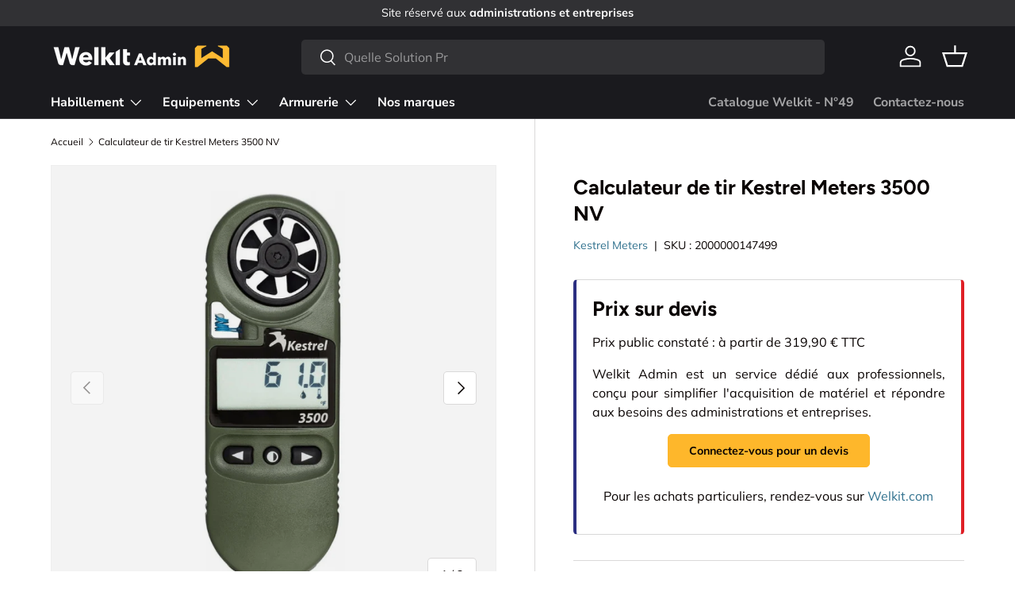

--- FILE ---
content_type: text/html; charset=utf-8
request_url: https://administrations.welkit.com/products/kestrel-meters-3500-nv-station-meteo
body_size: 63405
content:
<!doctype html>
<html class="no-js" lang="fr" dir="ltr">
<head>
	<script id="pandectes-rules">   /* PANDECTES-GDPR: DO NOT MODIFY AUTO GENERATED CODE OF THIS SCRIPT */      window.PandectesSettings = {"store":{"id":2677407833,"plan":"basic","theme":"Updated copy of Enterprise","primaryLocale":"fr","adminMode":false,"headless":false,"storefrontRootDomain":"","checkoutRootDomain":"","storefrontAccessToken":""},"tsPublished":1732291947,"declaration":{"showPurpose":false,"showProvider":false,"declIntroText":"Nous utilisons des cookies pour optimiser les fonctionnalités du site Web, analyser les performances et vous offrir une expérience personnalisée. Certains cookies sont indispensables au bon fonctionnement et au bon fonctionnement du site Web. Ces cookies ne peuvent pas être désactivés. Dans cette fenêtre, vous pouvez gérer vos préférences en matière de cookies.","showDateGenerated":true},"language":{"languageMode":"Single","fallbackLanguage":"fr","languageDetection":"browser","languagesSupported":[]},"texts":{"managed":{"headerText":{"fr":"Nous respectons votre vie privée"},"consentText":{"fr":"Ce site utilise des cookies pour vous garantir la meilleure expérience."},"dismissButtonText":{"fr":"D'accord"},"linkText":{"fr":"En savoir plus"},"imprintText":{"fr":"Imprimer"},"preferencesButtonText":{"fr":"Préférences"},"allowButtonText":{"fr":"J'accepte"},"denyButtonText":{"fr":"Je refuse"},"leaveSiteButtonText":{"fr":"Quitter ce site"},"cookiePolicyText":{"fr":"Politique de cookies"},"preferencesPopupTitleText":{"fr":"Gérer les préférences de consentement"},"preferencesPopupIntroText":{"fr":"Nous utilisons des cookies pour optimiser les fonctionnalités du site Web, analyser les performances et vous offrir une expérience personnalisée. Certains cookies sont indispensables au bon fonctionnement et au bon fonctionnement du site. Ces cookies ne peuvent pas être désactivés. Dans cette fenêtre, vous pouvez gérer votre préférence de cookies."},"preferencesPopupCloseButtonText":{"fr":"proche"},"preferencesPopupAcceptAllButtonText":{"fr":"Accepter tout"},"preferencesPopupRejectAllButtonText":{"fr":"Tout rejeter"},"preferencesPopupSaveButtonText":{"fr":"Enregistrer les préférences"},"accessSectionTitleText":{"fr":"Portabilité des données"},"accessSectionParagraphText":{"fr":"Vous avez le droit de pouvoir accéder à vos données à tout moment."},"rectificationSectionTitleText":{"fr":"Rectification des données"},"rectificationSectionParagraphText":{"fr":"Vous avez le droit de demander la mise à jour de vos données chaque fois que vous le jugez approprié."},"erasureSectionTitleText":{"fr":"Droit à l'oubli"},"erasureSectionParagraphText":{"fr":"Vous avez le droit de demander que toutes vos données soient effacées. Après cela, vous ne pourrez plus accéder à votre compte."},"declIntroText":{"fr":"Nous utilisons des cookies pour optimiser les fonctionnalités du site Web, analyser les performances et vous offrir une expérience personnalisée. Certains cookies sont indispensables au bon fonctionnement et au bon fonctionnement du site Web. Ces cookies ne peuvent pas être désactivés. Dans cette fenêtre, vous pouvez gérer vos préférences en matière de cookies."}},"categories":{"strictlyNecessaryCookiesTitleText":{"fr":"Cookies strictement nécessaires"},"functionalityCookiesTitleText":{"fr":"Cookies fonctionnels"},"performanceCookiesTitleText":{"fr":"Cookies de performances"},"targetingCookiesTitleText":{"fr":"Ciblage des cookies"},"unclassifiedCookiesTitleText":{"fr":"Cookies non classés"},"strictlyNecessaryCookiesDescriptionText":{"fr":"Ces cookies sont essentiels pour vous permettre de vous déplacer sur le site Web et d'utiliser ses fonctionnalités, telles que l'accès aux zones sécurisées du site Web. Le site Web ne peut pas fonctionner correctement sans ces cookies."},"functionalityCookiesDescriptionText":{"fr":"Ces cookies permettent au site de fournir des fonctionnalités et une personnalisation améliorées. Ils peuvent être définis par nous ou par des fournisseurs tiers dont nous avons ajouté les services à nos pages. Si vous n'autorisez pas ces cookies, certains ou tous ces services peuvent ne pas fonctionner correctement."},"performanceCookiesDescriptionText":{"fr":"Ces cookies nous permettent de surveiller et d'améliorer les performances de notre site Web. Par exemple, ils nous permettent de compter les visites, d'identifier les sources de trafic et de voir quelles parties du site sont les plus populaires."},"targetingCookiesDescriptionText":{"fr":"Ces cookies peuvent être installés via notre site par nos partenaires publicitaires. Ils peuvent être utilisés par ces sociétés pour établir un profil de vos intérêts et vous montrer des publicités pertinentes sur d'autres sites. Ils ne stockent pas directement d'informations personnelles, mais sont basés sur l'identification unique de votre navigateur et de votre appareil Internet. Si vous n'autorisez pas ces cookies, vous bénéficierez d'une publicité moins ciblée."},"unclassifiedCookiesDescriptionText":{"fr":"Les cookies non classés sont des cookies que nous sommes en train de classer avec les fournisseurs de cookies individuels."}},"auto":{"declName":{"fr":"Nom"},"declPath":{"fr":"Chemin"},"declType":{"fr":"Type"},"declDomain":{"fr":"Domaine"},"declPurpose":{"fr":"But"},"declProvider":{"fr":"Fournisseur"},"declRetention":{"fr":"Rétention"},"declFirstParty":{"fr":"Première partie"},"declThirdParty":{"fr":"Tierce partie"},"declSeconds":{"fr":"secondes"},"declMinutes":{"fr":"minutes"},"declHours":{"fr":"heures"},"declDays":{"fr":"jours"},"declMonths":{"fr":"mois"},"declYears":{"fr":"années"},"declSession":{"fr":"Session"},"cookiesDetailsText":{"fr":"Détails des cookies"},"preferencesPopupAlwaysAllowedText":{"fr":"Toujours activé"},"submitButton":{"fr":"Soumettre"},"submittingButton":{"fr":"Soumission..."},"cancelButton":{"fr":"Annuler"},"guestsSupportInfoText":{"fr":"Veuillez vous connecter avec votre compte client pour continuer."},"guestsSupportEmailPlaceholder":{"fr":"Adresse e-mail"},"guestsSupportEmailValidationError":{"fr":"L'email n'est pas valide"},"guestsSupportEmailSuccessTitle":{"fr":"Merci pour votre requête"},"guestsSupportEmailFailureTitle":{"fr":"Un problème est survenu"},"guestsSupportEmailSuccessMessage":{"fr":"Si vous êtes inscrit en tant que client de ce magasin, vous recevrez bientôt un e-mail avec des instructions sur la marche à suivre."},"guestsSupportEmailFailureMessage":{"fr":"Votre demande n'a pas été soumise. Veuillez réessayer et si le problème persiste, contactez le propriétaire du magasin pour obtenir de l'aide."},"confirmationSuccessTitle":{"fr":"Votre demande est vérifiée"},"confirmationFailureTitle":{"fr":"Un problème est survenu"},"confirmationSuccessMessage":{"fr":"Nous reviendrons rapidement vers vous quant à votre demande."},"confirmationFailureMessage":{"fr":"Votre demande n'a pas été vérifiée. Veuillez réessayer et si le problème persiste, contactez le propriétaire du magasin pour obtenir de l'aide"},"consentSectionTitleText":{"fr":"Votre consentement aux cookies"},"consentSectionNoConsentText":{"fr":"Vous n'avez pas consenti à la politique de cookies de ce site Web."},"consentSectionConsentedText":{"fr":"Vous avez consenti à la politique de cookies de ce site Web sur"},"consentStatus":{"fr":"Préférence de consentement"},"consentDate":{"fr":"Date de consentement"},"consentId":{"fr":"ID de consentement"},"consentSectionChangeConsentActionText":{"fr":"Modifier la préférence de consentement"},"accessSectionGDPRRequestsActionText":{"fr":"Demandes des personnes concernées"},"accessSectionAccountInfoActionText":{"fr":"Données personnelles"},"accessSectionOrdersRecordsActionText":{"fr":"Ordres"},"accessSectionDownloadReportActionText":{"fr":"Tout télécharger"},"rectificationCommentPlaceholder":{"fr":"Décrivez ce que vous souhaitez mettre à jour"},"rectificationCommentValidationError":{"fr":"Un commentaire est requis"},"rectificationSectionEditAccountActionText":{"fr":"Demander une mise à jour"},"erasureSectionRequestDeletionActionText":{"fr":"Demander la suppression des données personnelles"}}},"library":{"previewMode":false,"fadeInTimeout":0,"defaultBlocked":7,"showLink":true,"showImprintLink":false,"showGoogleLink":false,"enabled":true,"cookie":{"name":"_pandectes_gdpr","expiryDays":365,"secure":true,"domain":""},"dismissOnScroll":false,"dismissOnWindowClick":false,"dismissOnTimeout":false,"palette":{"popup":{"background":"#FFFFFF","backgroundForCalculations":{"a":1,"b":255,"g":255,"r":255},"text":"#000000"},"button":{"background":"transparent","backgroundForCalculations":{"a":1,"b":255,"g":255,"r":255},"text":"#000000","textForCalculation":{"a":1,"b":0,"g":0,"r":0},"border":"#000000"}},"content":{"href":"https://welkit-bf.myshopify.com/policies/privacy-policy","imprintHref":"/","close":"&#10005;","target":"","logo":"<img class=\"cc-banner-logo\" height=\"40\" width=\"40\" src=\"https://cdn.shopify.com/s/files/1/0026/7740/7833/t/76/assets/pandectes-logo.png?v=1732291945\" alt=\"logo\" />"},"window":"<div role=\"dialog\" aria-live=\"polite\" aria-label=\"cookieconsent\" aria-describedby=\"cookieconsent:desc\" id=\"pandectes-banner\" class=\"cc-window-wrapper cc-overlay-wrapper\"><div class=\"pd-cookie-banner-window cc-window {{classes}}\"><!--googleoff: all-->{{children}}<!--googleon: all--></div></div>","compliance":{"opt-both":"<div class=\"cc-compliance cc-highlight\">{{deny}}{{allow}}</div>"},"type":"opt-both","layouts":{"basic":"{{logo}}{{messagelink}}{{compliance}}{{close}}"},"position":"overlay","theme":"wired","revokable":true,"animateRevokable":false,"revokableReset":false,"revokableLogoUrl":"https://cdn.shopify.com/s/files/1/0026/7740/7833/t/76/assets/pandectes-reopen-logo.png?v=1732291947","revokablePlacement":"bottom-left","revokableMarginHorizontal":15,"revokableMarginVertical":15,"static":false,"autoAttach":true,"hasTransition":true,"blacklistPage":[""]},"geolocation":{"brOnly":false,"caOnly":false,"chOnly":false,"euOnly":false,"jpOnly":false,"thOnly":false,"zaOnly":false,"canadaOnly":false,"globalVisibility":true},"dsr":{"guestsSupport":false,"accessSectionDownloadReportAuto":false},"banner":{"resetTs":1711534128,"extraCss":"        .cc-banner-logo {max-width: 24em!important;}    @media(min-width: 768px) {.cc-window.cc-floating{max-width: 24em!important;width: 24em!important;}}    .cc-message, .pd-cookie-banner-window .cc-header, .cc-logo {text-align: left}    .cc-window-wrapper{z-index: 2147483647;-webkit-transition: opacity 1s ease;  transition: opacity 1s ease;}    .cc-window{z-index: 2147483647;font-family: inherit;}    .pd-cookie-banner-window .cc-header{font-family: inherit;}    .pd-cp-ui{font-family: inherit; background-color: #FFFFFF;color:#000000;}    button.pd-cp-btn, a.pd-cp-btn{}    input + .pd-cp-preferences-slider{background-color: rgba(0, 0, 0, 0.3)}    .pd-cp-scrolling-section::-webkit-scrollbar{background-color: rgba(0, 0, 0, 0.3)}    input:checked + .pd-cp-preferences-slider{background-color: rgba(0, 0, 0, 1)}    .pd-cp-scrolling-section::-webkit-scrollbar-thumb {background-color: rgba(0, 0, 0, 1)}    .pd-cp-ui-close{color:#000000;}    .pd-cp-preferences-slider:before{background-color: #FFFFFF}    .pd-cp-title:before {border-color: #000000!important}    .pd-cp-preferences-slider{background-color:#000000}    .pd-cp-toggle{color:#000000!important}    @media(max-width:699px) {.pd-cp-ui-close-top svg {fill: #000000}}    .pd-cp-toggle:hover,.pd-cp-toggle:visited,.pd-cp-toggle:active{color:#000000!important}    .pd-cookie-banner-window {box-shadow: 0 0 18px rgb(0 0 0 / 20%);}  ","customJavascript":null,"showPoweredBy":false,"revokableTrigger":false,"hybridStrict":false,"cookiesBlockedByDefault":"7","isActive":true,"implicitSavePreferences":false,"cookieIcon":false,"blockBots":false,"showCookiesDetails":true,"hasTransition":true,"blockingPage":false,"showOnlyLandingPage":false,"leaveSiteUrl":"https://www.google.com","linkRespectStoreLang":false},"cookies":{"0":[{"name":"secure_customer_sig","type":"http","domain":"admin.welkit.fr","path":"/","provider":"Shopify","firstParty":true,"retention":"1 year(s)","expires":1,"unit":"declYears","purpose":{"fr":"Utilisé en relation avec la connexion client."}},{"name":"localization","type":"http","domain":"admin.welkit.fr","path":"/","provider":"Shopify","firstParty":true,"retention":"1 year(s)","expires":1,"unit":"declYears","purpose":{"fr":"Localisation de boutique Shopify"}},{"name":"_cmp_a","type":"http","domain":".welkit.fr","path":"/","provider":"Shopify","firstParty":false,"retention":"1 day(s)","expires":1,"unit":"declDays","purpose":{"fr":"Utilisé pour gérer les paramètres de confidentialité des clients."}},{"name":"keep_alive","type":"http","domain":"admin.welkit.fr","path":"/","provider":"Shopify","firstParty":true,"retention":"30 minute(s)","expires":30,"unit":"declMinutes","purpose":{"fr":"Utilisé en relation avec la localisation de l'acheteur."}},{"name":"_tracking_consent","type":"http","domain":".welkit.fr","path":"/","provider":"Shopify","firstParty":false,"retention":"1 year(s)","expires":1,"unit":"declYears","purpose":{"fr":"Préférences de suivi."}},{"name":"_secure_session_id","type":"http","domain":"admin.welkit.fr","path":"/","provider":"Shopify","firstParty":true,"retention":"1 month(s)","expires":1,"unit":"declMonths","purpose":{"fr":"Utilisé en relation avec la navigation dans une vitrine."}}],"1":[{"name":"wpm-domain-test","type":"http","domain":"fr","path":"/","provider":"Shopify","firstParty":false,"retention":"Session","expires":1,"unit":"declSeconds","purpose":{"fr":"Utilisé pour tester le stockage des paramètres sur les produits ajoutés au panier ou la devise de paiement"}},{"name":"wpm-domain-test","type":"http","domain":"welkit.fr","path":"/","provider":"Shopify","firstParty":false,"retention":"Session","expires":1,"unit":"declSeconds","purpose":{"fr":"Utilisé pour tester le stockage des paramètres sur les produits ajoutés au panier ou la devise de paiement"}},{"name":"wpm-domain-test","type":"http","domain":"admin.welkit.fr","path":"/","provider":"Shopify","firstParty":true,"retention":"Session","expires":1,"unit":"declSeconds","purpose":{"fr":"Utilisé pour tester le stockage des paramètres sur les produits ajoutés au panier ou la devise de paiement"}}],"2":[{"name":"_shopify_y","type":"http","domain":".welkit.fr","path":"/","provider":"Shopify","firstParty":false,"retention":"1 year(s)","expires":1,"unit":"declYears","purpose":{"fr":"Analyses Shopify."}},{"name":"_orig_referrer","type":"http","domain":".welkit.fr","path":"/","provider":"Shopify","firstParty":false,"retention":"2 ","expires":2,"unit":"declSession","purpose":{"fr":"Suit les pages de destination."}},{"name":"_landing_page","type":"http","domain":".welkit.fr","path":"/","provider":"Shopify","firstParty":false,"retention":"2 ","expires":2,"unit":"declSession","purpose":{"fr":"Suit les pages de destination."}},{"name":"_shopify_s","type":"http","domain":".welkit.fr","path":"/","provider":"Shopify","firstParty":false,"retention":"30 minute(s)","expires":30,"unit":"declMinutes","purpose":{"fr":"Analyses Shopify."}},{"name":"_shopify_sa_t","type":"http","domain":".welkit.fr","path":"/","provider":"Shopify","firstParty":false,"retention":"30 minute(s)","expires":30,"unit":"declMinutes","purpose":{"fr":"Analyses Shopify relatives au marketing et aux références."}},{"name":"_shopify_sa_p","type":"http","domain":".welkit.fr","path":"/","provider":"Shopify","firstParty":false,"retention":"30 minute(s)","expires":30,"unit":"declMinutes","purpose":{"fr":"Analyses Shopify relatives au marketing et aux références."}},{"name":"snize-recommendation","type":"http","domain":"admin.welkit.fr","path":"/","provider":"Searchanise","firstParty":true,"retention":"Session","expires":-55,"unit":"declYears","purpose":{"fr":"Utilisé pour suivre l&#39;interaction d&#39;un utilisateur avec les produits du magasin, afin que le site Web puisse vous montrer des produits pertinents."}},{"name":"_shopify_s","type":"http","domain":"fr","path":"/","provider":"Shopify","firstParty":false,"retention":"Session","expires":1,"unit":"declSeconds","purpose":{"fr":"Analyses Shopify."}},{"name":"_boomr_clss","type":"html_local","domain":"https://admin.welkit.fr","path":"/","provider":"Shopify","firstParty":true,"retention":"Persistent","expires":1,"unit":"declYears","purpose":{"fr":"Utilisé pour surveiller et optimiser les performances des magasins Shopify."}}],"4":[{"name":"__kla_id","type":"http","domain":"admin.welkit.fr","path":"/","provider":"Klaviyo","firstParty":true,"retention":"1 year(s)","expires":1,"unit":"declYears","purpose":{"fr":"Suit quand quelqu'un clique sur un e-mail Klaviyo vers votre site Web."}}],"8":[{"name":"mp_298168dc2c7b81e14505e98bae2ae17b_mixpanel","type":"http","domain":".welkit.fr","path":"/","provider":"Unknown","firstParty":false,"retention":"1 year(s)","expires":1,"unit":"declYears","purpose":{"fr":""}},{"name":"CookieConsent","type":"http","domain":"admin.welkit.fr","path":"/","provider":"Unknown","firstParty":true,"retention":"1 year(s)","expires":1,"unit":"declYears","purpose":{"fr":""}},{"name":"snize-recommendations-clicks","type":"html_local","domain":"https://admin.welkit.fr","path":"/","provider":"Unknown","firstParty":true,"retention":"Persistent","expires":1,"unit":"declYears","purpose":{"fr":""}},{"name":"ClicksQueue","type":"html_local","domain":"https://admin.welkit.fr","path":"/","provider":"Unknown","firstParty":true,"retention":"Persistent","expires":1,"unit":"declYears","purpose":{"fr":""}},{"name":"snize-current-product-id","type":"html_local","domain":"https://admin.welkit.fr","path":"/","provider":"Unknown","firstParty":true,"retention":"Persistent","expires":1,"unit":"declYears","purpose":{"fr":""}},{"name":"ProductsSearch","type":"html_local","domain":"https://admin.welkit.fr","path":"/","provider":"Unknown","firstParty":true,"retention":"Persistent","expires":1,"unit":"declYears","purpose":{"fr":""}},{"name":"pxu-recentlyViewed-EUR-/","type":"html_local","domain":"https://admin.welkit.fr","path":"/","provider":"Unknown","firstParty":true,"retention":"Persistent","expires":1,"unit":"declYears","purpose":{"fr":""}},{"name":"snize-recommendations-added","type":"html_local","domain":"https://admin.welkit.fr","path":"/","provider":"Unknown","firstParty":true,"retention":"Persistent","expires":1,"unit":"declYears","purpose":{"fr":""}},{"name":"__mplss_he5cbpq5","type":"html_local","domain":"https://admin.welkit.fr","path":"/","provider":"Unknown","firstParty":true,"retention":"Persistent","expires":1,"unit":"declYears","purpose":{"fr":""}},{"name":"snize-cart-changed","type":"html_local","domain":"https://admin.welkit.fr","path":"/","provider":"Unknown","firstParty":true,"retention":"Persistent","expires":1,"unit":"declYears","purpose":{"fr":""}},{"name":"__mplss_zelqae7t","type":"html_local","domain":"https://admin.welkit.fr","path":"/","provider":"Unknown","firstParty":true,"retention":"Persistent","expires":1,"unit":"declYears","purpose":{"fr":""}},{"name":"SeStatisticSession","type":"html_local","domain":"https://admin.welkit.fr","path":"/","provider":"Unknown","firstParty":true,"retention":"Persistent","expires":1,"unit":"declYears","purpose":{"fr":""}},{"name":"local-storage-test","type":"html_local","domain":"https://admin.welkit.fr","path":"/","provider":"Unknown","firstParty":true,"retention":"Persistent","expires":1,"unit":"declYears","purpose":{"fr":""}},{"name":"_kla_test","type":"html_local","domain":"https://admin.welkit.fr","path":"/","provider":"Unknown","firstParty":true,"retention":"Persistent","expires":1,"unit":"declYears","purpose":{"fr":""}},{"name":"__mplss_j9ybu4s9","type":"html_local","domain":"https://admin.welkit.fr","path":"/","provider":"Unknown","firstParty":true,"retention":"Persistent","expires":1,"unit":"declYears","purpose":{"fr":""}},{"name":"__mplss_iwi844yq","type":"html_local","domain":"https://admin.welkit.fr","path":"/","provider":"Unknown","firstParty":true,"retention":"Persistent","expires":1,"unit":"declYears","purpose":{"fr":""}},{"name":"__mplss_y7fftvsc","type":"html_local","domain":"https://admin.welkit.fr","path":"/","provider":"Unknown","firstParty":true,"retention":"Persistent","expires":1,"unit":"declYears","purpose":{"fr":""}}]},"blocker":{"isActive":false,"googleConsentMode":{"id":"","analyticsId":"","adwordsId":"","isActive":false,"adStorageCategory":4,"analyticsStorageCategory":2,"personalizationStorageCategory":1,"functionalityStorageCategory":1,"customEvent":false,"securityStorageCategory":0,"redactData":false,"urlPassthrough":false,"dataLayerProperty":"dataLayer","waitForUpdate":0,"useNativeChannel":false},"facebookPixel":{"id":"","isActive":false,"ldu":false},"microsoft":{},"rakuten":{"isActive":false,"cmp":false,"ccpa":false},"klaviyoIsActive":false,"gpcIsActive":false,"defaultBlocked":7,"patterns":{"whiteList":[],"blackList":{"1":[],"2":[],"4":[],"8":[]},"iframesWhiteList":[],"iframesBlackList":{"1":[],"2":[],"4":[],"8":[]},"beaconsWhiteList":[],"beaconsBlackList":{"1":[],"2":[],"4":[],"8":[]}}}}      !function(){"use strict";window.PandectesRules=window.PandectesRules||{},window.PandectesRules.manualBlacklist={1:[],2:[],4:[]},window.PandectesRules.blacklistedIFrames={1:[],2:[],4:[]},window.PandectesRules.blacklistedCss={1:[],2:[],4:[]},window.PandectesRules.blacklistedBeacons={1:[],2:[],4:[]};var e="javascript/blocked";function t(e){return new RegExp(e.replace(/[/\\.+?$()]/g,"\\$&").replace("*","(.*)"))}var n=function(e){var t=arguments.length>1&&void 0!==arguments[1]?arguments[1]:"log";new URLSearchParams(window.location.search).get("log")&&console[t]("PandectesRules: ".concat(e))};function a(e){var t=document.createElement("script");t.async=!0,t.src=e,document.head.appendChild(t)}function r(e,t){var n=Object.keys(e);if(Object.getOwnPropertySymbols){var a=Object.getOwnPropertySymbols(e);t&&(a=a.filter((function(t){return Object.getOwnPropertyDescriptor(e,t).enumerable}))),n.push.apply(n,a)}return n}function o(e){for(var t=1;t<arguments.length;t++){var n=null!=arguments[t]?arguments[t]:{};t%2?r(Object(n),!0).forEach((function(t){s(e,t,n[t])})):Object.getOwnPropertyDescriptors?Object.defineProperties(e,Object.getOwnPropertyDescriptors(n)):r(Object(n)).forEach((function(t){Object.defineProperty(e,t,Object.getOwnPropertyDescriptor(n,t))}))}return e}function i(e){var t=function(e,t){if("object"!=typeof e||!e)return e;var n=e[Symbol.toPrimitive];if(void 0!==n){var a=n.call(e,t||"default");if("object"!=typeof a)return a;throw new TypeError("@@toPrimitive must return a primitive value.")}return("string"===t?String:Number)(e)}(e,"string");return"symbol"==typeof t?t:t+""}function s(e,t,n){return(t=i(t))in e?Object.defineProperty(e,t,{value:n,enumerable:!0,configurable:!0,writable:!0}):e[t]=n,e}function c(e,t){return function(e){if(Array.isArray(e))return e}(e)||function(e,t){var n=null==e?null:"undefined"!=typeof Symbol&&e[Symbol.iterator]||e["@@iterator"];if(null!=n){var a,r,o,i,s=[],c=!0,l=!1;try{if(o=(n=n.call(e)).next,0===t){if(Object(n)!==n)return;c=!1}else for(;!(c=(a=o.call(n)).done)&&(s.push(a.value),s.length!==t);c=!0);}catch(e){l=!0,r=e}finally{try{if(!c&&null!=n.return&&(i=n.return(),Object(i)!==i))return}finally{if(l)throw r}}return s}}(e,t)||d(e,t)||function(){throw new TypeError("Invalid attempt to destructure non-iterable instance.\nIn order to be iterable, non-array objects must have a [Symbol.iterator]() method.")}()}function l(e){return function(e){if(Array.isArray(e))return u(e)}(e)||function(e){if("undefined"!=typeof Symbol&&null!=e[Symbol.iterator]||null!=e["@@iterator"])return Array.from(e)}(e)||d(e)||function(){throw new TypeError("Invalid attempt to spread non-iterable instance.\nIn order to be iterable, non-array objects must have a [Symbol.iterator]() method.")}()}function d(e,t){if(e){if("string"==typeof e)return u(e,t);var n=Object.prototype.toString.call(e).slice(8,-1);return"Object"===n&&e.constructor&&(n=e.constructor.name),"Map"===n||"Set"===n?Array.from(e):"Arguments"===n||/^(?:Ui|I)nt(?:8|16|32)(?:Clamped)?Array$/.test(n)?u(e,t):void 0}}function u(e,t){(null==t||t>e.length)&&(t=e.length);for(var n=0,a=new Array(t);n<t;n++)a[n]=e[n];return a}var f=window.PandectesRulesSettings||window.PandectesSettings,g=!(void 0===window.dataLayer||!Array.isArray(window.dataLayer)||!window.dataLayer.some((function(e){return"pandectes_full_scan"===e.event}))),p=function(){var e,t=arguments.length>0&&void 0!==arguments[0]?arguments[0]:"_pandectes_gdpr",n=("; "+document.cookie).split("; "+t+"=");if(n.length<2)e={};else{var a=n.pop().split(";");e=window.atob(a.shift())}var r=function(e){try{return JSON.parse(e)}catch(e){return!1}}(e);return!1!==r?r:e}(),h=f.banner.isActive,y=f.blocker,v=y.defaultBlocked,w=y.patterns,m=p&&null!==p.preferences&&void 0!==p.preferences?p.preferences:null,b=g?0:h?null===m?v:m:0,k={1:!(1&b),2:!(2&b),4:!(4&b)},_=w.blackList,S=w.whiteList,L=w.iframesBlackList,C=w.iframesWhiteList,P=w.beaconsBlackList,A=w.beaconsWhiteList,O={blackList:[],whiteList:[],iframesBlackList:{1:[],2:[],4:[],8:[]},iframesWhiteList:[],beaconsBlackList:{1:[],2:[],4:[],8:[]},beaconsWhiteList:[]};[1,2,4].map((function(e){var n;k[e]||((n=O.blackList).push.apply(n,l(_[e].length?_[e].map(t):[])),O.iframesBlackList[e]=L[e].length?L[e].map(t):[],O.beaconsBlackList[e]=P[e].length?P[e].map(t):[])})),O.whiteList=S.length?S.map(t):[],O.iframesWhiteList=C.length?C.map(t):[],O.beaconsWhiteList=A.length?A.map(t):[];var E={scripts:[],iframes:{1:[],2:[],4:[]},beacons:{1:[],2:[],4:[]},css:{1:[],2:[],4:[]}},I=function(t,n){return t&&(!n||n!==e)&&(!O.blackList||O.blackList.some((function(e){return e.test(t)})))&&(!O.whiteList||O.whiteList.every((function(e){return!e.test(t)})))},B=function(e,t){var n=O.iframesBlackList[t],a=O.iframesWhiteList;return e&&(!n||n.some((function(t){return t.test(e)})))&&(!a||a.every((function(t){return!t.test(e)})))},j=function(e,t){var n=O.beaconsBlackList[t],a=O.beaconsWhiteList;return e&&(!n||n.some((function(t){return t.test(e)})))&&(!a||a.every((function(t){return!t.test(e)})))},T=new MutationObserver((function(e){for(var t=0;t<e.length;t++)for(var n=e[t].addedNodes,a=0;a<n.length;a++){var r=n[a],o=r.dataset&&r.dataset.cookiecategory;if(1===r.nodeType&&"LINK"===r.tagName){var i=r.dataset&&r.dataset.href;if(i&&o)switch(o){case"functionality":case"C0001":E.css[1].push(i);break;case"performance":case"C0002":E.css[2].push(i);break;case"targeting":case"C0003":E.css[4].push(i)}}}})),R=new MutationObserver((function(t){for(var a=0;a<t.length;a++)for(var r=t[a].addedNodes,o=function(){var t=r[i],a=t.src||t.dataset&&t.dataset.src,o=t.dataset&&t.dataset.cookiecategory;if(1===t.nodeType&&"IFRAME"===t.tagName){if(a){var s=!1;B(a,1)||"functionality"===o||"C0001"===o?(s=!0,E.iframes[1].push(a)):B(a,2)||"performance"===o||"C0002"===o?(s=!0,E.iframes[2].push(a)):(B(a,4)||"targeting"===o||"C0003"===o)&&(s=!0,E.iframes[4].push(a)),s&&(t.removeAttribute("src"),t.setAttribute("data-src",a))}}else if(1===t.nodeType&&"IMG"===t.tagName){if(a){var c=!1;j(a,1)?(c=!0,E.beacons[1].push(a)):j(a,2)?(c=!0,E.beacons[2].push(a)):j(a,4)&&(c=!0,E.beacons[4].push(a)),c&&(t.removeAttribute("src"),t.setAttribute("data-src",a))}}else if(1===t.nodeType&&"SCRIPT"===t.tagName){var l=t.type,d=!1;if(I(a,l)?(n("rule blocked: ".concat(a)),d=!0):a&&o?n("manually blocked @ ".concat(o,": ").concat(a)):o&&n("manually blocked @ ".concat(o,": inline code")),d){E.scripts.push([t,l]),t.type=e;t.addEventListener("beforescriptexecute",(function n(a){t.getAttribute("type")===e&&a.preventDefault(),t.removeEventListener("beforescriptexecute",n)})),t.parentElement&&t.parentElement.removeChild(t)}}},i=0;i<r.length;i++)o()})),D=document.createElement,x={src:Object.getOwnPropertyDescriptor(HTMLScriptElement.prototype,"src"),type:Object.getOwnPropertyDescriptor(HTMLScriptElement.prototype,"type")};window.PandectesRules.unblockCss=function(e){var t=E.css[e]||[];t.length&&n("Unblocking CSS for ".concat(e)),t.forEach((function(e){var t=document.querySelector('link[data-href^="'.concat(e,'"]'));t.removeAttribute("data-href"),t.href=e})),E.css[e]=[]},window.PandectesRules.unblockIFrames=function(e){var t=E.iframes[e]||[];t.length&&n("Unblocking IFrames for ".concat(e)),O.iframesBlackList[e]=[],t.forEach((function(e){var t=document.querySelector('iframe[data-src^="'.concat(e,'"]'));t.removeAttribute("data-src"),t.src=e})),E.iframes[e]=[]},window.PandectesRules.unblockBeacons=function(e){var t=E.beacons[e]||[];t.length&&n("Unblocking Beacons for ".concat(e)),O.beaconsBlackList[e]=[],t.forEach((function(e){var t=document.querySelector('img[data-src^="'.concat(e,'"]'));t.removeAttribute("data-src"),t.src=e})),E.beacons[e]=[]},window.PandectesRules.unblockInlineScripts=function(e){var t=1===e?"functionality":2===e?"performance":"targeting",a=document.querySelectorAll('script[type="javascript/blocked"][data-cookiecategory="'.concat(t,'"]'));n("unblockInlineScripts: ".concat(a.length," in ").concat(t)),a.forEach((function(e){var t=document.createElement("script");t.type="text/javascript",e.hasAttribute("src")?t.src=e.getAttribute("src"):t.textContent=e.textContent,document.head.appendChild(t),e.parentNode.removeChild(e)}))},window.PandectesRules.unblockInlineCss=function(e){var t=1===e?"functionality":2===e?"performance":"targeting",a=document.querySelectorAll('link[data-cookiecategory="'.concat(t,'"]'));n("unblockInlineCss: ".concat(a.length," in ").concat(t)),a.forEach((function(e){e.href=e.getAttribute("data-href")}))},window.PandectesRules.unblock=function(e){e.length<1?(O.blackList=[],O.whiteList=[],O.iframesBlackList=[],O.iframesWhiteList=[]):(O.blackList&&(O.blackList=O.blackList.filter((function(t){return e.every((function(e){return"string"==typeof e?!t.test(e):e instanceof RegExp?t.toString()!==e.toString():void 0}))}))),O.whiteList&&(O.whiteList=[].concat(l(O.whiteList),l(e.map((function(e){if("string"==typeof e){var n=".*"+t(e)+".*";if(O.whiteList.every((function(e){return e.toString()!==n.toString()})))return new RegExp(n)}else if(e instanceof RegExp&&O.whiteList.every((function(t){return t.toString()!==e.toString()})))return e;return null})).filter(Boolean)))));var a=0;l(E.scripts).forEach((function(e,t){var n=c(e,2),r=n[0],o=n[1];if(function(e){var t=e.getAttribute("src");return O.blackList&&O.blackList.every((function(e){return!e.test(t)}))||O.whiteList&&O.whiteList.some((function(e){return e.test(t)}))}(r)){for(var i=document.createElement("script"),s=0;s<r.attributes.length;s++){var l=r.attributes[s];"src"!==l.name&&"type"!==l.name&&i.setAttribute(l.name,r.attributes[s].value)}i.setAttribute("src",r.src),i.setAttribute("type",o||"application/javascript"),document.head.appendChild(i),E.scripts.splice(t-a,1),a++}})),0==O.blackList.length&&0===O.iframesBlackList[1].length&&0===O.iframesBlackList[2].length&&0===O.iframesBlackList[4].length&&0===O.beaconsBlackList[1].length&&0===O.beaconsBlackList[2].length&&0===O.beaconsBlackList[4].length&&(n("Disconnecting observers"),R.disconnect(),T.disconnect())};var N=f.store,U=N.adminMode,z=N.headless,M=N.storefrontRootDomain,q=N.checkoutRootDomain,F=N.storefrontAccessToken,W=f.banner.isActive,H=f.blocker.defaultBlocked;W&&function(e){if(window.Shopify&&window.Shopify.customerPrivacy)e();else{var t=null;window.Shopify&&window.Shopify.loadFeatures&&window.Shopify.trackingConsent?e():t=setInterval((function(){window.Shopify&&window.Shopify.loadFeatures&&(clearInterval(t),window.Shopify.loadFeatures([{name:"consent-tracking-api",version:"0.1"}],(function(t){t?n("Shopify.customerPrivacy API - failed to load"):(n("shouldShowBanner() -> ".concat(window.Shopify.trackingConsent.shouldShowBanner()," | saleOfDataRegion() -> ").concat(window.Shopify.trackingConsent.saleOfDataRegion())),e())})))}),10)}}((function(){!function(){var e=window.Shopify.trackingConsent;if(!1!==e.shouldShowBanner()||null!==m||7!==H)try{var t=U&&!(window.Shopify&&window.Shopify.AdminBarInjector),a={preferences:!(1&b)||g||t,analytics:!(2&b)||g||t,marketing:!(4&b)||g||t};z&&(a.headlessStorefront=!0,a.storefrontRootDomain=null!=M&&M.length?M:window.location.hostname,a.checkoutRootDomain=null!=q&&q.length?q:"checkout.".concat(window.location.hostname),a.storefrontAccessToken=null!=F&&F.length?F:""),e.firstPartyMarketingAllowed()===a.marketing&&e.analyticsProcessingAllowed()===a.analytics&&e.preferencesProcessingAllowed()===a.preferences||e.setTrackingConsent(a,(function(e){e&&e.error?n("Shopify.customerPrivacy API - failed to setTrackingConsent"):n("setTrackingConsent(".concat(JSON.stringify(a),")"))}))}catch(e){n("Shopify.customerPrivacy API - exception")}}(),function(){if(z){var e=window.Shopify.trackingConsent,t=e.currentVisitorConsent();if(navigator.globalPrivacyControl&&""===t.sale_of_data){var a={sale_of_data:!1,headlessStorefront:!0};a.storefrontRootDomain=null!=M&&M.length?M:window.location.hostname,a.checkoutRootDomain=null!=q&&q.length?q:"checkout.".concat(window.location.hostname),a.storefrontAccessToken=null!=F&&F.length?F:"",e.setTrackingConsent(a,(function(e){e&&e.error?n("Shopify.customerPrivacy API - failed to setTrackingConsent({".concat(JSON.stringify(a),")")):n("setTrackingConsent(".concat(JSON.stringify(a),")"))}))}}}()}));var G=["AT","BE","BG","HR","CY","CZ","DK","EE","FI","FR","DE","GR","HU","IE","IT","LV","LT","LU","MT","NL","PL","PT","RO","SK","SI","ES","SE","GB","LI","NO","IS"],J=f.banner,V=J.isActive,K=J.hybridStrict,$=f.geolocation,Y=$.caOnly,Z=void 0!==Y&&Y,Q=$.euOnly,X=void 0!==Q&&Q,ee=$.brOnly,te=void 0!==ee&&ee,ne=$.jpOnly,ae=void 0!==ne&&ne,re=$.thOnly,oe=void 0!==re&&re,ie=$.chOnly,se=void 0!==ie&&ie,ce=$.zaOnly,le=void 0!==ce&&ce,de=$.canadaOnly,ue=void 0!==de&&de,fe=$.globalVisibility,ge=void 0===fe||fe,pe=f.blocker,he=pe.defaultBlocked,ye=void 0===he?7:he,ve=pe.googleConsentMode,we=ve.isActive,me=ve.customEvent,be=ve.id,ke=void 0===be?"":be,_e=ve.analyticsId,Se=void 0===_e?"":_e,Le=ve.adwordsId,Ce=void 0===Le?"":Le,Pe=ve.redactData,Ae=ve.urlPassthrough,Oe=ve.adStorageCategory,Ee=ve.analyticsStorageCategory,Ie=ve.functionalityStorageCategory,Be=ve.personalizationStorageCategory,je=ve.securityStorageCategory,Te=ve.dataLayerProperty,Re=void 0===Te?"dataLayer":Te,De=ve.waitForUpdate,xe=void 0===De?0:De,Ne=ve.useNativeChannel,Ue=void 0!==Ne&&Ne;function ze(){window[Re].push(arguments)}window[Re]=window[Re]||[];var Me,qe,Fe={hasInitialized:!1,useNativeChannel:!1,ads_data_redaction:!1,url_passthrough:!1,data_layer_property:"dataLayer",storage:{ad_storage:"granted",ad_user_data:"granted",ad_personalization:"granted",analytics_storage:"granted",functionality_storage:"granted",personalization_storage:"granted",security_storage:"granted"}};if(V&&we){var We=ye&Oe?"denied":"granted",He=ye&Ee?"denied":"granted",Ge=ye&Ie?"denied":"granted",Je=ye&Be?"denied":"granted",Ve=ye&je?"denied":"granted";Fe.hasInitialized=!0,Fe.useNativeChannel=Ue,Fe.url_passthrough=Ae,Fe.ads_data_redaction="denied"===We&&Pe,Fe.storage.ad_storage=We,Fe.storage.ad_user_data=We,Fe.storage.ad_personalization=We,Fe.storage.analytics_storage=He,Fe.storage.functionality_storage=Ge,Fe.storage.personalization_storage=Je,Fe.storage.security_storage=Ve,Fe.data_layer_property=Re||"dataLayer",Fe.ads_data_redaction&&ze("set","ads_data_redaction",Fe.ads_data_redaction),Fe.url_passthrough&&ze("set","url_passthrough",Fe.url_passthrough),function(){!1===Ue?console.log("Pandectes: Google Consent Mode (av2)"):console.log("Pandectes: Google Consent Mode (av2nc)");var e=b!==ye?{wait_for_update:xe||500}:xe?{wait_for_update:xe}:{};ge&&!K?ze("consent","default",o(o({},Fe.storage),e)):(ze("consent","default",o(o(o({},Fe.storage),e),{},{region:[].concat(l(X||K?G:[]),l(Z&&!K?["US-CA","US-VA","US-CT","US-UT","US-CO"]:[]),l(te&&!K?["BR"]:[]),l(ae&&!K?["JP"]:[]),l(ue&&!K?["CA"]:[]),l(oe&&!K?["TH"]:[]),l(se&&!K?["CH"]:[]),l(le&&!K?["ZA"]:[]))})),ze("consent","default",{ad_storage:"granted",ad_user_data:"granted",ad_personalization:"granted",analytics_storage:"granted",functionality_storage:"granted",personalization_storage:"granted",security_storage:"granted"}));if(null!==m){var t=b&Oe?"denied":"granted",n=b&Ee?"denied":"granted",r=b&Ie?"denied":"granted",i=b&Be?"denied":"granted",s=b&je?"denied":"granted";Fe.storage.ad_storage=t,Fe.storage.ad_user_data=t,Fe.storage.ad_personalization=t,Fe.storage.analytics_storage=n,Fe.storage.functionality_storage=r,Fe.storage.personalization_storage=i,Fe.storage.security_storage=s,ze("consent","update",Fe.storage)}(ke.length||Se.length||Ce.length)&&(window[Fe.data_layer_property].push({"pandectes.start":(new Date).getTime(),event:"pandectes-rules.min.js"}),(Se.length||Ce.length)&&ze("js",new Date));var c="https://www.googletagmanager.com";if(ke.length){var d=ke.split(",");window[Fe.data_layer_property].push({"gtm.start":(new Date).getTime(),event:"gtm.js"});for(var u=0;u<d.length;u++){var f="dataLayer"!==Fe.data_layer_property?"&l=".concat(Fe.data_layer_property):"";a("".concat(c,"/gtm.js?id=").concat(d[u].trim()).concat(f))}}if(Se.length)for(var g=Se.split(","),p=0;p<g.length;p++){var h=g[p].trim();h.length&&(a("".concat(c,"/gtag/js?id=").concat(h)),ze("config",h,{send_page_view:!1}))}if(Ce.length)for(var y=Ce.split(","),v=0;v<y.length;v++){var w=y[v].trim();w.length&&(a("".concat(c,"/gtag/js?id=").concat(w)),ze("config",w,{allow_enhanced_conversions:!0}))}}()}V&&me&&(qe={event:"Pandectes_Consent_Update",pandectes_status:7===(Me=b)?"deny":0===Me?"allow":"mixed",pandectes_categories:{C0000:"allow",C0001:k[1]?"allow":"deny",C0002:k[2]?"allow":"deny",C0003:k[4]?"allow":"deny"}},window[Re].push(qe),null!==m&&function(e){if(window.Shopify&&window.Shopify.analytics)e();else{var t=null;window.Shopify&&window.Shopify.analytics?e():t=setInterval((function(){window.Shopify&&window.Shopify.analytics&&(clearInterval(t),e())}),10)}}((function(){console.log("publishing Web Pixels API custom event"),window.Shopify.analytics.publish("Pandectes_Consent_Update",qe)})));var Ke=f.blocker,$e=Ke.klaviyoIsActive,Ye=Ke.googleConsentMode.adStorageCategory;$e&&window.addEventListener("PandectesEvent_OnConsent",(function(e){var t=e.detail.preferences;if(null!=t){var n=t&Ye?"denied":"granted";void 0!==window.klaviyo&&window.klaviyo.isIdentified()&&window.klaviyo.push(["identify",{ad_personalization:n,ad_user_data:n}])}})),f.banner.revokableTrigger&&window.addEventListener("PandectesEvent_OnInitialize",(function(){document.querySelectorAll('[href*="#reopenBanner"]').forEach((function(e){e.onclick=function(e){e.preventDefault(),window.Pandectes.fn.revokeConsent()}}))}));var Ze=f.banner.isActive,Qe=f.blocker,Xe=Qe.defaultBlocked,et=void 0===Xe?7:Xe,tt=Qe.microsoft,nt=tt.isActive,at=tt.uetTags,rt=tt.dataLayerProperty,ot=void 0===rt?"uetq":rt,it={hasInitialized:!1,data_layer_property:"uetq",storage:{ad_storage:"granted"}};if(window[ot]=window[ot]||[],nt&&ft("_uetmsdns","1",365),Ze&&nt){var st=4&et?"denied":"granted";if(it.hasInitialized=!0,it.storage.ad_storage=st,window[ot].push("consent","default",it.storage),"granted"==st&&(ft("_uetmsdns","0",365),console.log("setting cookie")),null!==m){var ct=4&b?"denied":"granted";it.storage.ad_storage=ct,window[ot].push("consent","update",it.storage),"granted"===ct&&ft("_uetmsdns","0",365)}if(at.length)for(var lt=at.split(","),dt=0;dt<lt.length;dt++)lt[dt].trim().length&&ut(lt[dt])}function ut(e){var t=document.createElement("script");t.type="text/javascript",t.src="//bat.bing.com/bat.js",t.onload=function(){var t={ti:e};t.q=window.uetq,window.uetq=new UET(t),window.uetq.push("consent","default",{ad_storage:"denied"}),window[ot].push("pageLoad")},document.head.appendChild(t)}function ft(e,t,n){var a=new Date;a.setTime(a.getTime()+24*n*60*60*1e3);var r="expires="+a.toUTCString();document.cookie="".concat(e,"=").concat(t,"; ").concat(r,"; path=/; secure; samesite=strict")}window.PandectesRules.gcm=Fe;var gt=f.banner.isActive,pt=f.blocker.isActive;n("Prefs: ".concat(b," | Banner: ").concat(gt?"on":"off"," | Blocker: ").concat(pt?"on":"off"));var ht=null===m&&/\/checkouts\//.test(window.location.pathname);0!==b&&!1===g&&pt&&!ht&&(n("Blocker will execute"),document.createElement=function(){for(var t=arguments.length,n=new Array(t),a=0;a<t;a++)n[a]=arguments[a];if("script"!==n[0].toLowerCase())return D.bind?D.bind(document).apply(void 0,n):D;var r=D.bind(document).apply(void 0,n);try{Object.defineProperties(r,{src:o(o({},x.src),{},{set:function(t){I(t,r.type)&&x.type.set.call(this,e),x.src.set.call(this,t)}}),type:o(o({},x.type),{},{get:function(){var t=x.type.get.call(this);return t===e||I(this.src,t)?null:t},set:function(t){var n=I(r.src,r.type)?e:t;x.type.set.call(this,n)}})}),r.setAttribute=function(t,n){if("type"===t){var a=I(r.src,r.type)?e:n;x.type.set.call(r,a)}else"src"===t?(I(n,r.type)&&x.type.set.call(r,e),x.src.set.call(r,n)):HTMLScriptElement.prototype.setAttribute.call(r,t,n)}}catch(e){console.warn("Yett: unable to prevent script execution for script src ",r.src,".\n",'A likely cause would be because you are using a third-party browser extension that monkey patches the "document.createElement" function.')}return r},R.observe(document.documentElement,{childList:!0,subtree:!0}),T.observe(document.documentElement,{childList:!0,subtree:!0}))}();
</script>
<meta charset="utf-8">
<meta name="viewport" content="width=device-width,initial-scale=1">
<title>Calculateur de tir Kestrel Meters 3500 NV &ndash; Welkit Admin</title>
        
      
 
 
      
      <meta name="robots" content="noindex" />
      <link rel="canonical" href="https://welkit.com/products/kestrel-meters-3500-nv-station-meteo" />
     <link rel="canonical" href="https://administrations.welkit.com/products/kestrel-meters-3500-nv-station-meteo"><link rel="icon" href="//administrations.welkit.com/cdn/shop/files/Favicon.png?crop=center&height=48&v=1725706987&width=48" type="image/png">
  <link rel="apple-touch-icon" href="//administrations.welkit.com/cdn/shop/files/Favicon.png?crop=center&height=180&v=1725706987&width=180"><meta name="description" content="Plongez dans l&#39;innovation avec cette station météo ultra-précise, compacte et robuste. Parfaite pour les professionnels, elle offre des mesures fiables et rapides grâce à ses capteurs de pointe et son écran rétroéclairé."><meta property="og:site_name" content="Welkit Admin">
<meta property="og:url" content="https://administrations.welkit.com/products/kestrel-meters-3500-nv-station-meteo">
<meta property="og:title" content="Calculateur de tir Kestrel Meters 3500 NV">
<meta property="og:type" content="product">
<meta property="og:description" content="Plongez dans l&#39;innovation avec cette station météo ultra-précise, compacte et robuste. Parfaite pour les professionnels, elle offre des mesures fiables et rapides grâce à ses capteurs de pointe et son écran rétroéclairé."><meta property="og:image" content="http://administrations.welkit.com/cdn/shop/files/Calculateur-de-tir-Kestrel-Meters-3500-NV.png?crop=center&height=1200&v=1742416890&width=1200">
  <meta property="og:image:secure_url" content="https://administrations.welkit.com/cdn/shop/files/Calculateur-de-tir-Kestrel-Meters-3500-NV.png?crop=center&height=1200&v=1742416890&width=1200">
  <meta property="og:image:width" content="800">
  <meta property="og:image:height" content="800"><meta property="og:price:amount" content="224,64">
  <meta property="og:price:currency" content="EUR"><meta name="twitter:card" content="summary_large_image">
<meta name="twitter:title" content="Calculateur de tir Kestrel Meters 3500 NV">
<meta name="twitter:description" content="Plongez dans l&#39;innovation avec cette station météo ultra-précise, compacte et robuste. Parfaite pour les professionnels, elle offre des mesures fiables et rapides grâce à ses capteurs de pointe et son écran rétroéclairé.">
<link rel="preload" href="//administrations.welkit.com/cdn/shop/t/76/assets/main.css?v=100748273202129404491732118521" as="style"><style data-shopify>
@font-face {
  font-family: Muli;
  font-weight: 400;
  font-style: normal;
  font-display: swap;
  src: url("//administrations.welkit.com/cdn/fonts/muli/muli_n4.e949947cfff05efcc994b2e2db40359a04fa9a92.woff2") format("woff2"),
       url("//administrations.welkit.com/cdn/fonts/muli/muli_n4.35355e4a0c27c9bc94d9af3f9bcb586d8229277a.woff") format("woff");
}
@font-face {
  font-family: Muli;
  font-weight: 700;
  font-style: normal;
  font-display: swap;
  src: url("//administrations.welkit.com/cdn/fonts/muli/muli_n7.c8c44d0404947d89610714223e630c4cbe005587.woff2") format("woff2"),
       url("//administrations.welkit.com/cdn/fonts/muli/muli_n7.4cbcffea6175d46b4d67e9408244a5b38c2ac568.woff") format("woff");
}
@font-face {
  font-family: Muli;
  font-weight: 400;
  font-style: italic;
  font-display: swap;
  src: url("//administrations.welkit.com/cdn/fonts/muli/muli_i4.c0a1ea800bab5884ab82e4eb25a6bd25121bd08c.woff2") format("woff2"),
       url("//administrations.welkit.com/cdn/fonts/muli/muli_i4.a6c39b1b31d876de7f99b3646461aa87120de6ed.woff") format("woff");
}
@font-face {
  font-family: Muli;
  font-weight: 700;
  font-style: italic;
  font-display: swap;
  src: url("//administrations.welkit.com/cdn/fonts/muli/muli_i7.34eedbf231efa20bd065d55f6f71485730632c7b.woff2") format("woff2"),
       url("//administrations.welkit.com/cdn/fonts/muli/muli_i7.2b4df846821493e68344d0b0212997d071bf38b7.woff") format("woff");
}
@font-face {
  font-family: Figtree;
  font-weight: 700;
  font-style: normal;
  font-display: swap;
  src: url("//administrations.welkit.com/cdn/fonts/figtree/figtree_n7.2fd9bfe01586148e644724096c9d75e8c7a90e55.woff2") format("woff2"),
       url("//administrations.welkit.com/cdn/fonts/figtree/figtree_n7.ea05de92d862f9594794ab281c4c3a67501ef5fc.woff") format("woff");
}
@font-face {
  font-family: "Nunito Sans";
  font-weight: 700;
  font-style: normal;
  font-display: swap;
  src: url("//administrations.welkit.com/cdn/fonts/nunito_sans/nunitosans_n7.25d963ed46da26098ebeab731e90d8802d989fa5.woff2") format("woff2"),
       url("//administrations.welkit.com/cdn/fonts/nunito_sans/nunitosans_n7.d32e3219b3d2ec82285d3027bd673efc61a996c8.woff") format("woff");
}
:root {
      --bg-color: 255 255 255 / 1.0;
      --bg-color-og: 255 255 255 / 1.0;
      --heading-color: 9 3 2;
      --text-color: 9 3 2;
      --text-color-og: 9 3 2;
      --scrollbar-color: 9 3 2;
      --link-color: 48 113 142;
      --link-color-og: 48 113 142;
      --star-color: 254 183 43;--swatch-border-color-default: 206 205 204;
        --swatch-border-color-active: 132 129 129;
        --swatch-card-size: 40px;
        --swatch-variant-picker-size: 64px;--color-scheme-1-bg: 243 243 243 / 1.0;
      --color-scheme-1-grad: ;
      --color-scheme-1-heading: 9 3 2;
      --color-scheme-1-text: 9 3 2;
      --color-scheme-1-btn-bg: 9 3 2;
      --color-scheme-1-btn-text: 9 3 2;
      --color-scheme-1-btn-bg-hover: 22 7 5;--color-scheme-2-bg: 62 79 84 / 1.0;
      --color-scheme-2-grad: ;
      --color-scheme-2-heading: 255 255 255;
      --color-scheme-2-text: 255 255 255;
      --color-scheme-2-btn-bg: 254 183 43;
      --color-scheme-2-btn-text: 9 3 2;
      --color-scheme-2-btn-bg-hover: 220 162 49;--color-scheme-3-bg: 9 3 2 / 1.0;
      --color-scheme-3-grad: ;
      --color-scheme-3-heading: 9 3 2;
      --color-scheme-3-text: 9 3 2;
      --color-scheme-3-btn-bg: 254 183 43;
      --color-scheme-3-btn-text: 9 3 2;
      --color-scheme-3-btn-bg-hover: 220 162 49;

      --drawer-bg-color: 255 255 255 / 1.0;
      --drawer-text-color: 9 3 2;

      --panel-bg-color: 243 243 243 / 1.0;
      --panel-heading-color: 9 3 2;
      --panel-text-color: 9 3 2;

      --in-stock-text-color: 44 126 63;
      --low-stock-text-color: 44 126 63;
      --very-low-stock-text-color: 44 126 63;
      --no-stock-text-color: 206 0 20;
      --no-stock-backordered-text-color: 26 102 210;

      --error-bg-color: 252 237 238;
      --error-text-color: 180 12 28;
      --success-bg-color: 232 246 234;
      --success-text-color: 44 126 63;
      --info-bg-color: 228 237 250;
      --info-text-color: 26 102 210;

      --heading-font-family: Figtree, sans-serif;
      --heading-font-style: normal;
      --heading-font-weight: 700;
      --heading-scale-start: 6;

      --navigation-font-family: "Nunito Sans", sans-serif;
      --navigation-font-style: normal;
      --navigation-font-weight: 700;--heading-text-transform: none;
--subheading-text-transform: none;
      --body-font-family: Muli, sans-serif;
      --body-font-style: normal;
      --body-font-weight: 400;
      --body-font-size: 16;

      --section-gap: 64;
      --heading-gap: calc(8 * var(--space-unit));--grid-column-gap: 20px;--btn-bg-color: 254 183 43;
      --btn-bg-hover-color: 220 162 49;
      --btn-text-color: 9 3 2;
      --btn-bg-color-og: 254 183 43;
      --btn-text-color-og: 9 3 2;
      --btn-alt-bg-color: 255 255 255;
      --btn-alt-bg-alpha: 1.0;
      --btn-alt-text-color: 9 3 2;
      --btn-border-width: 1px;
      --btn-padding-y: 12px;

      
      --btn-border-radius: 5px;
      

      --btn-lg-border-radius: 50%;
      --btn-icon-border-radius: 50%;
      --input-with-btn-inner-radius: var(--btn-border-radius);

      --input-bg-color: 255 255 255 / 1.0;
      --input-text-color: 9 3 2;
      --input-border-width: 1px;
      --input-border-radius: 4px;
      --textarea-border-radius: 4px;
      --input-border-radius: 5px;
      --input-bg-color-diff-3: #f7f7f7;
      --input-bg-color-diff-6: #f0f0f0;

      --modal-border-radius: 4px;
      --modal-overlay-color: 0 0 0;
      --modal-overlay-opacity: 0.4;
      --drawer-border-radius: 4px;
      --overlay-border-radius: 4px;

      --custom-label-bg-color: 9 3 2;
      --custom-label-text-color: 255 255 255;--sold-out-label-bg-color: 73 93 99;
      --sold-out-label-text-color: 255 255 255;--new-label-bg-color: 254 183 43;
      --new-label-text-color: 9 3 2;--preorder-label-bg-color: 26 102 210;
      --preorder-label-text-color: 255 255 255;

      --collection-label-color: 0 126 18;

      --page-width: 1590px;
      --gutter-sm: 20px;
      --gutter-md: 32px;
      --gutter-lg: 64px;

      --payment-terms-bg-color: #ffffff;

      --coll-card-bg-color: #f7f7f7;
      --coll-card-border-color: rgba(0,0,0,0);

      --card-highlight-bg-color: #F9F9F9;
      --card-highlight-text-color: 85 85 85;
      --card-highlight-border-color: #E1E1E1;--blend-bg-color: #f3f3f3;
        
          --aos-animate-duration: 0.6s;
        

        
          --aos-min-width: 0;
        
      

      --reading-width: 48em;
    }

    @media (max-width: 769px) {
      :root {
        --reading-width: 36em;
      }
    }
  </style><link rel="stylesheet" href="//administrations.welkit.com/cdn/shop/t/76/assets/main.css?v=100748273202129404491732118521">
  <script src="//administrations.welkit.com/cdn/shop/t/76/assets/main.js?v=76476094356780495751732111402" defer="defer"></script><link rel="preload" href="//administrations.welkit.com/cdn/fonts/muli/muli_n4.e949947cfff05efcc994b2e2db40359a04fa9a92.woff2" as="font" type="font/woff2" crossorigin fetchpriority="high"><link rel="preload" href="//administrations.welkit.com/cdn/fonts/figtree/figtree_n7.2fd9bfe01586148e644724096c9d75e8c7a90e55.woff2" as="font" type="font/woff2" crossorigin fetchpriority="high"><link rel="stylesheet" href="//administrations.welkit.com/cdn/shop/t/76/assets/swatches.css?v=134290989250867090221732117667" media="print" onload="this.media='all'">
    <noscript><link rel="stylesheet" href="//administrations.welkit.com/cdn/shop/t/76/assets/swatches.css?v=134290989250867090221732117667"></noscript><script>window.performance && window.performance.mark && window.performance.mark('shopify.content_for_header.start');</script><meta id="shopify-digital-wallet" name="shopify-digital-wallet" content="/2677407833/digital_wallets/dialog">
<link rel="alternate" hreflang="x-default" href="https://administrations.welkit.com/products/kestrel-meters-3500-nv-station-meteo">
<link rel="alternate" hreflang="fr-AD" href="https://administrations.welkit.com/fr-international/products/kestrel-meters-3500-nv-station-meteo">
<link rel="alternate" hreflang="fr-AT" href="https://administrations.welkit.com/fr-international/products/kestrel-meters-3500-nv-station-meteo">
<link rel="alternate" hreflang="fr-BE" href="https://administrations.welkit.com/fr-international/products/kestrel-meters-3500-nv-station-meteo">
<link rel="alternate" hreflang="fr-BG" href="https://administrations.welkit.com/fr-international/products/kestrel-meters-3500-nv-station-meteo">
<link rel="alternate" hreflang="fr-BL" href="https://administrations.welkit.com/fr-international/products/kestrel-meters-3500-nv-station-meteo">
<link rel="alternate" hreflang="fr-CH" href="https://administrations.welkit.com/fr-international/products/kestrel-meters-3500-nv-station-meteo">
<link rel="alternate" hreflang="fr-CY" href="https://administrations.welkit.com/fr-international/products/kestrel-meters-3500-nv-station-meteo">
<link rel="alternate" hreflang="fr-CZ" href="https://administrations.welkit.com/fr-international/products/kestrel-meters-3500-nv-station-meteo">
<link rel="alternate" hreflang="fr-DE" href="https://administrations.welkit.com/fr-international/products/kestrel-meters-3500-nv-station-meteo">
<link rel="alternate" hreflang="fr-DK" href="https://administrations.welkit.com/fr-international/products/kestrel-meters-3500-nv-station-meteo">
<link rel="alternate" hreflang="fr-EE" href="https://administrations.welkit.com/fr-international/products/kestrel-meters-3500-nv-station-meteo">
<link rel="alternate" hreflang="fr-ES" href="https://administrations.welkit.com/fr-international/products/kestrel-meters-3500-nv-station-meteo">
<link rel="alternate" hreflang="fr-FI" href="https://administrations.welkit.com/fr-international/products/kestrel-meters-3500-nv-station-meteo">
<link rel="alternate" hreflang="fr-GB" href="https://administrations.welkit.com/fr-international/products/kestrel-meters-3500-nv-station-meteo">
<link rel="alternate" hreflang="fr-GF" href="https://administrations.welkit.com/fr-international/products/kestrel-meters-3500-nv-station-meteo">
<link rel="alternate" hreflang="fr-GP" href="https://administrations.welkit.com/fr-international/products/kestrel-meters-3500-nv-station-meteo">
<link rel="alternate" hreflang="fr-GR" href="https://administrations.welkit.com/fr-international/products/kestrel-meters-3500-nv-station-meteo">
<link rel="alternate" hreflang="fr-HR" href="https://administrations.welkit.com/fr-international/products/kestrel-meters-3500-nv-station-meteo">
<link rel="alternate" hreflang="fr-HU" href="https://administrations.welkit.com/fr-international/products/kestrel-meters-3500-nv-station-meteo">
<link rel="alternate" hreflang="fr-IE" href="https://administrations.welkit.com/fr-international/products/kestrel-meters-3500-nv-station-meteo">
<link rel="alternate" hreflang="fr-IT" href="https://administrations.welkit.com/fr-international/products/kestrel-meters-3500-nv-station-meteo">
<link rel="alternate" hreflang="fr-LT" href="https://administrations.welkit.com/fr-international/products/kestrel-meters-3500-nv-station-meteo">
<link rel="alternate" hreflang="fr-LU" href="https://administrations.welkit.com/fr-international/products/kestrel-meters-3500-nv-station-meteo">
<link rel="alternate" hreflang="fr-LV" href="https://administrations.welkit.com/fr-international/products/kestrel-meters-3500-nv-station-meteo">
<link rel="alternate" hreflang="fr-MC" href="https://administrations.welkit.com/fr-international/products/kestrel-meters-3500-nv-station-meteo">
<link rel="alternate" hreflang="fr-MF" href="https://administrations.welkit.com/fr-international/products/kestrel-meters-3500-nv-station-meteo">
<link rel="alternate" hreflang="fr-MQ" href="https://administrations.welkit.com/fr-international/products/kestrel-meters-3500-nv-station-meteo">
<link rel="alternate" hreflang="fr-NC" href="https://administrations.welkit.com/fr-international/products/kestrel-meters-3500-nv-station-meteo">
<link rel="alternate" hreflang="fr-NL" href="https://administrations.welkit.com/fr-international/products/kestrel-meters-3500-nv-station-meteo">
<link rel="alternate" hreflang="fr-PF" href="https://administrations.welkit.com/fr-international/products/kestrel-meters-3500-nv-station-meteo">
<link rel="alternate" hreflang="fr-PL" href="https://administrations.welkit.com/fr-international/products/kestrel-meters-3500-nv-station-meteo">
<link rel="alternate" hreflang="fr-PM" href="https://administrations.welkit.com/fr-international/products/kestrel-meters-3500-nv-station-meteo">
<link rel="alternate" hreflang="fr-PT" href="https://administrations.welkit.com/fr-international/products/kestrel-meters-3500-nv-station-meteo">
<link rel="alternate" hreflang="fr-RE" href="https://administrations.welkit.com/fr-international/products/kestrel-meters-3500-nv-station-meteo">
<link rel="alternate" hreflang="fr-RO" href="https://administrations.welkit.com/fr-international/products/kestrel-meters-3500-nv-station-meteo">
<link rel="alternate" hreflang="fr-SE" href="https://administrations.welkit.com/fr-international/products/kestrel-meters-3500-nv-station-meteo">
<link rel="alternate" hreflang="fr-SI" href="https://administrations.welkit.com/fr-international/products/kestrel-meters-3500-nv-station-meteo">
<link rel="alternate" hreflang="fr-SK" href="https://administrations.welkit.com/fr-international/products/kestrel-meters-3500-nv-station-meteo">
<link rel="alternate" hreflang="fr-TF" href="https://administrations.welkit.com/fr-international/products/kestrel-meters-3500-nv-station-meteo">
<link rel="alternate" hreflang="fr-WF" href="https://administrations.welkit.com/fr-international/products/kestrel-meters-3500-nv-station-meteo">
<link rel="alternate" hreflang="fr-YT" href="https://administrations.welkit.com/fr-international/products/kestrel-meters-3500-nv-station-meteo">
<link rel="alternate" hreflang="fr-DZ" href="https://administrations.welkit.com/fr-international/products/kestrel-meters-3500-nv-station-meteo">
<link rel="alternate" hreflang="fr-AO" href="https://administrations.welkit.com/fr-international/products/kestrel-meters-3500-nv-station-meteo">
<link rel="alternate" hreflang="fr-AC" href="https://administrations.welkit.com/fr-international/products/kestrel-meters-3500-nv-station-meteo">
<link rel="alternate" hreflang="fr-BJ" href="https://administrations.welkit.com/fr-international/products/kestrel-meters-3500-nv-station-meteo">
<link rel="alternate" hreflang="fr-BW" href="https://administrations.welkit.com/fr-international/products/kestrel-meters-3500-nv-station-meteo">
<link rel="alternate" hreflang="fr-BF" href="https://administrations.welkit.com/fr-international/products/kestrel-meters-3500-nv-station-meteo">
<link rel="alternate" hreflang="fr-BI" href="https://administrations.welkit.com/fr-international/products/kestrel-meters-3500-nv-station-meteo">
<link rel="alternate" hreflang="fr-CM" href="https://administrations.welkit.com/fr-international/products/kestrel-meters-3500-nv-station-meteo">
<link rel="alternate" hreflang="fr-CV" href="https://administrations.welkit.com/fr-international/products/kestrel-meters-3500-nv-station-meteo">
<link rel="alternate" hreflang="fr-CF" href="https://administrations.welkit.com/fr-international/products/kestrel-meters-3500-nv-station-meteo">
<link rel="alternate" hreflang="fr-TD" href="https://administrations.welkit.com/fr-international/products/kestrel-meters-3500-nv-station-meteo">
<link rel="alternate" hreflang="fr-KM" href="https://administrations.welkit.com/fr-international/products/kestrel-meters-3500-nv-station-meteo">
<link rel="alternate" hreflang="fr-CG" href="https://administrations.welkit.com/fr-international/products/kestrel-meters-3500-nv-station-meteo">
<link rel="alternate" hreflang="fr-CD" href="https://administrations.welkit.com/fr-international/products/kestrel-meters-3500-nv-station-meteo">
<link rel="alternate" hreflang="fr-CI" href="https://administrations.welkit.com/fr-international/products/kestrel-meters-3500-nv-station-meteo">
<link rel="alternate" hreflang="fr-DJ" href="https://administrations.welkit.com/fr-international/products/kestrel-meters-3500-nv-station-meteo">
<link rel="alternate" hreflang="fr-EG" href="https://administrations.welkit.com/fr-international/products/kestrel-meters-3500-nv-station-meteo">
<link rel="alternate" hreflang="fr-GQ" href="https://administrations.welkit.com/fr-international/products/kestrel-meters-3500-nv-station-meteo">
<link rel="alternate" hreflang="fr-ER" href="https://administrations.welkit.com/fr-international/products/kestrel-meters-3500-nv-station-meteo">
<link rel="alternate" hreflang="fr-SZ" href="https://administrations.welkit.com/fr-international/products/kestrel-meters-3500-nv-station-meteo">
<link rel="alternate" hreflang="fr-ET" href="https://administrations.welkit.com/fr-international/products/kestrel-meters-3500-nv-station-meteo">
<link rel="alternate" hreflang="fr-GA" href="https://administrations.welkit.com/fr-international/products/kestrel-meters-3500-nv-station-meteo">
<link rel="alternate" hreflang="fr-GM" href="https://administrations.welkit.com/fr-international/products/kestrel-meters-3500-nv-station-meteo">
<link rel="alternate" hreflang="fr-GH" href="https://administrations.welkit.com/fr-international/products/kestrel-meters-3500-nv-station-meteo">
<link rel="alternate" hreflang="fr-GN" href="https://administrations.welkit.com/fr-international/products/kestrel-meters-3500-nv-station-meteo">
<link rel="alternate" hreflang="fr-GW" href="https://administrations.welkit.com/fr-international/products/kestrel-meters-3500-nv-station-meteo">
<link rel="alternate" hreflang="fr-KE" href="https://administrations.welkit.com/fr-international/products/kestrel-meters-3500-nv-station-meteo">
<link rel="alternate" hreflang="fr-LS" href="https://administrations.welkit.com/fr-international/products/kestrel-meters-3500-nv-station-meteo">
<link rel="alternate" hreflang="fr-LR" href="https://administrations.welkit.com/fr-international/products/kestrel-meters-3500-nv-station-meteo">
<link rel="alternate" hreflang="fr-LY" href="https://administrations.welkit.com/fr-international/products/kestrel-meters-3500-nv-station-meteo">
<link rel="alternate" hreflang="fr-MG" href="https://administrations.welkit.com/fr-international/products/kestrel-meters-3500-nv-station-meteo">
<link rel="alternate" hreflang="fr-MW" href="https://administrations.welkit.com/fr-international/products/kestrel-meters-3500-nv-station-meteo">
<link rel="alternate" hreflang="fr-ML" href="https://administrations.welkit.com/fr-international/products/kestrel-meters-3500-nv-station-meteo">
<link rel="alternate" hreflang="fr-MR" href="https://administrations.welkit.com/fr-international/products/kestrel-meters-3500-nv-station-meteo">
<link rel="alternate" hreflang="fr-MU" href="https://administrations.welkit.com/fr-international/products/kestrel-meters-3500-nv-station-meteo">
<link rel="alternate" hreflang="fr-MA" href="https://administrations.welkit.com/fr-international/products/kestrel-meters-3500-nv-station-meteo">
<link rel="alternate" hreflang="fr-MZ" href="https://administrations.welkit.com/fr-international/products/kestrel-meters-3500-nv-station-meteo">
<link rel="alternate" hreflang="fr-NA" href="https://administrations.welkit.com/fr-international/products/kestrel-meters-3500-nv-station-meteo">
<link rel="alternate" hreflang="fr-NE" href="https://administrations.welkit.com/fr-international/products/kestrel-meters-3500-nv-station-meteo">
<link rel="alternate" hreflang="fr-NG" href="https://administrations.welkit.com/fr-international/products/kestrel-meters-3500-nv-station-meteo">
<link rel="alternate" hreflang="fr-RW" href="https://administrations.welkit.com/fr-international/products/kestrel-meters-3500-nv-station-meteo">
<link rel="alternate" hreflang="fr-ST" href="https://administrations.welkit.com/fr-international/products/kestrel-meters-3500-nv-station-meteo">
<link rel="alternate" hreflang="fr-SN" href="https://administrations.welkit.com/fr-international/products/kestrel-meters-3500-nv-station-meteo">
<link rel="alternate" hreflang="fr-SC" href="https://administrations.welkit.com/fr-international/products/kestrel-meters-3500-nv-station-meteo">
<link rel="alternate" hreflang="fr-SL" href="https://administrations.welkit.com/fr-international/products/kestrel-meters-3500-nv-station-meteo">
<link rel="alternate" hreflang="fr-SO" href="https://administrations.welkit.com/fr-international/products/kestrel-meters-3500-nv-station-meteo">
<link rel="alternate" hreflang="fr-ZA" href="https://administrations.welkit.com/fr-international/products/kestrel-meters-3500-nv-station-meteo">
<link rel="alternate" hreflang="fr-SS" href="https://administrations.welkit.com/fr-international/products/kestrel-meters-3500-nv-station-meteo">
<link rel="alternate" hreflang="fr-SH" href="https://administrations.welkit.com/fr-international/products/kestrel-meters-3500-nv-station-meteo">
<link rel="alternate" hreflang="fr-SD" href="https://administrations.welkit.com/fr-international/products/kestrel-meters-3500-nv-station-meteo">
<link rel="alternate" hreflang="fr-TZ" href="https://administrations.welkit.com/fr-international/products/kestrel-meters-3500-nv-station-meteo">
<link rel="alternate" hreflang="fr-TG" href="https://administrations.welkit.com/fr-international/products/kestrel-meters-3500-nv-station-meteo">
<link rel="alternate" hreflang="fr-TA" href="https://administrations.welkit.com/fr-international/products/kestrel-meters-3500-nv-station-meteo">
<link rel="alternate" hreflang="fr-TN" href="https://administrations.welkit.com/fr-international/products/kestrel-meters-3500-nv-station-meteo">
<link rel="alternate" hreflang="fr-UG" href="https://administrations.welkit.com/fr-international/products/kestrel-meters-3500-nv-station-meteo">
<link rel="alternate" hreflang="fr-EH" href="https://administrations.welkit.com/fr-international/products/kestrel-meters-3500-nv-station-meteo">
<link rel="alternate" hreflang="fr-ZM" href="https://administrations.welkit.com/fr-international/products/kestrel-meters-3500-nv-station-meteo">
<link rel="alternate" hreflang="fr-ZW" href="https://administrations.welkit.com/fr-international/products/kestrel-meters-3500-nv-station-meteo">
<link rel="alternate" hreflang="fr-AF" href="https://administrations.welkit.com/fr-international/products/kestrel-meters-3500-nv-station-meteo">
<link rel="alternate" hreflang="fr-AZ" href="https://administrations.welkit.com/fr-international/products/kestrel-meters-3500-nv-station-meteo">
<link rel="alternate" hreflang="fr-BH" href="https://administrations.welkit.com/fr-international/products/kestrel-meters-3500-nv-station-meteo">
<link rel="alternate" hreflang="fr-BD" href="https://administrations.welkit.com/fr-international/products/kestrel-meters-3500-nv-station-meteo">
<link rel="alternate" hreflang="fr-BT" href="https://administrations.welkit.com/fr-international/products/kestrel-meters-3500-nv-station-meteo">
<link rel="alternate" hreflang="fr-IO" href="https://administrations.welkit.com/fr-international/products/kestrel-meters-3500-nv-station-meteo">
<link rel="alternate" hreflang="fr-BN" href="https://administrations.welkit.com/fr-international/products/kestrel-meters-3500-nv-station-meteo">
<link rel="alternate" hreflang="fr-KH" href="https://administrations.welkit.com/fr-international/products/kestrel-meters-3500-nv-station-meteo">
<link rel="alternate" hreflang="fr-CN" href="https://administrations.welkit.com/fr-international/products/kestrel-meters-3500-nv-station-meteo">
<link rel="alternate" hreflang="fr-CX" href="https://administrations.welkit.com/fr-international/products/kestrel-meters-3500-nv-station-meteo">
<link rel="alternate" hreflang="fr-CC" href="https://administrations.welkit.com/fr-international/products/kestrel-meters-3500-nv-station-meteo">
<link rel="alternate" hreflang="fr-HK" href="https://administrations.welkit.com/fr-international/products/kestrel-meters-3500-nv-station-meteo">
<link rel="alternate" hreflang="fr-IN" href="https://administrations.welkit.com/fr-international/products/kestrel-meters-3500-nv-station-meteo">
<link rel="alternate" hreflang="fr-ID" href="https://administrations.welkit.com/fr-international/products/kestrel-meters-3500-nv-station-meteo">
<link rel="alternate" hreflang="fr-IQ" href="https://administrations.welkit.com/fr-international/products/kestrel-meters-3500-nv-station-meteo">
<link rel="alternate" hreflang="fr-IL" href="https://administrations.welkit.com/fr-international/products/kestrel-meters-3500-nv-station-meteo">
<link rel="alternate" hreflang="fr-JP" href="https://administrations.welkit.com/fr-international/products/kestrel-meters-3500-nv-station-meteo">
<link rel="alternate" hreflang="fr-JO" href="https://administrations.welkit.com/fr-international/products/kestrel-meters-3500-nv-station-meteo">
<link rel="alternate" hreflang="fr-KZ" href="https://administrations.welkit.com/fr-international/products/kestrel-meters-3500-nv-station-meteo">
<link rel="alternate" hreflang="fr-KW" href="https://administrations.welkit.com/fr-international/products/kestrel-meters-3500-nv-station-meteo">
<link rel="alternate" hreflang="fr-KG" href="https://administrations.welkit.com/fr-international/products/kestrel-meters-3500-nv-station-meteo">
<link rel="alternate" hreflang="fr-LA" href="https://administrations.welkit.com/fr-international/products/kestrel-meters-3500-nv-station-meteo">
<link rel="alternate" hreflang="fr-LB" href="https://administrations.welkit.com/fr-international/products/kestrel-meters-3500-nv-station-meteo">
<link rel="alternate" hreflang="fr-MO" href="https://administrations.welkit.com/fr-international/products/kestrel-meters-3500-nv-station-meteo">
<link rel="alternate" hreflang="fr-MY" href="https://administrations.welkit.com/fr-international/products/kestrel-meters-3500-nv-station-meteo">
<link rel="alternate" hreflang="fr-MV" href="https://administrations.welkit.com/fr-international/products/kestrel-meters-3500-nv-station-meteo">
<link rel="alternate" hreflang="fr-MN" href="https://administrations.welkit.com/fr-international/products/kestrel-meters-3500-nv-station-meteo">
<link rel="alternate" hreflang="fr-MM" href="https://administrations.welkit.com/fr-international/products/kestrel-meters-3500-nv-station-meteo">
<link rel="alternate" hreflang="fr-NP" href="https://administrations.welkit.com/fr-international/products/kestrel-meters-3500-nv-station-meteo">
<link rel="alternate" hreflang="fr-OM" href="https://administrations.welkit.com/fr-international/products/kestrel-meters-3500-nv-station-meteo">
<link rel="alternate" hreflang="fr-PK" href="https://administrations.welkit.com/fr-international/products/kestrel-meters-3500-nv-station-meteo">
<link rel="alternate" hreflang="fr-PS" href="https://administrations.welkit.com/fr-international/products/kestrel-meters-3500-nv-station-meteo">
<link rel="alternate" hreflang="fr-PH" href="https://administrations.welkit.com/fr-international/products/kestrel-meters-3500-nv-station-meteo">
<link rel="alternate" hreflang="fr-QA" href="https://administrations.welkit.com/fr-international/products/kestrel-meters-3500-nv-station-meteo">
<link rel="alternate" hreflang="fr-RU" href="https://administrations.welkit.com/fr-international/products/kestrel-meters-3500-nv-station-meteo">
<link rel="alternate" hreflang="fr-SA" href="https://administrations.welkit.com/fr-international/products/kestrel-meters-3500-nv-station-meteo">
<link rel="alternate" hreflang="fr-SG" href="https://administrations.welkit.com/fr-international/products/kestrel-meters-3500-nv-station-meteo">
<link rel="alternate" hreflang="fr-KR" href="https://administrations.welkit.com/fr-international/products/kestrel-meters-3500-nv-station-meteo">
<link rel="alternate" hreflang="fr-LK" href="https://administrations.welkit.com/fr-international/products/kestrel-meters-3500-nv-station-meteo">
<link rel="alternate" hreflang="fr-TW" href="https://administrations.welkit.com/fr-international/products/kestrel-meters-3500-nv-station-meteo">
<link rel="alternate" hreflang="fr-TJ" href="https://administrations.welkit.com/fr-international/products/kestrel-meters-3500-nv-station-meteo">
<link rel="alternate" hreflang="fr-TH" href="https://administrations.welkit.com/fr-international/products/kestrel-meters-3500-nv-station-meteo">
<link rel="alternate" hreflang="fr-TM" href="https://administrations.welkit.com/fr-international/products/kestrel-meters-3500-nv-station-meteo">
<link rel="alternate" hreflang="fr-AE" href="https://administrations.welkit.com/fr-international/products/kestrel-meters-3500-nv-station-meteo">
<link rel="alternate" hreflang="fr-UZ" href="https://administrations.welkit.com/fr-international/products/kestrel-meters-3500-nv-station-meteo">
<link rel="alternate" hreflang="fr-VN" href="https://administrations.welkit.com/fr-international/products/kestrel-meters-3500-nv-station-meteo">
<link rel="alternate" hreflang="fr-YE" href="https://administrations.welkit.com/fr-international/products/kestrel-meters-3500-nv-station-meteo">
<link rel="alternate" hreflang="fr-AI" href="https://administrations.welkit.com/fr-international/products/kestrel-meters-3500-nv-station-meteo">
<link rel="alternate" hreflang="fr-AG" href="https://administrations.welkit.com/fr-international/products/kestrel-meters-3500-nv-station-meteo">
<link rel="alternate" hreflang="fr-AW" href="https://administrations.welkit.com/fr-international/products/kestrel-meters-3500-nv-station-meteo">
<link rel="alternate" hreflang="fr-BS" href="https://administrations.welkit.com/fr-international/products/kestrel-meters-3500-nv-station-meteo">
<link rel="alternate" hreflang="fr-BB" href="https://administrations.welkit.com/fr-international/products/kestrel-meters-3500-nv-station-meteo">
<link rel="alternate" hreflang="fr-BZ" href="https://administrations.welkit.com/fr-international/products/kestrel-meters-3500-nv-station-meteo">
<link rel="alternate" hreflang="fr-BM" href="https://administrations.welkit.com/fr-international/products/kestrel-meters-3500-nv-station-meteo">
<link rel="alternate" hreflang="fr-VG" href="https://administrations.welkit.com/fr-international/products/kestrel-meters-3500-nv-station-meteo">
<link rel="alternate" hreflang="fr-KY" href="https://administrations.welkit.com/fr-international/products/kestrel-meters-3500-nv-station-meteo">
<link rel="alternate" hreflang="fr-CR" href="https://administrations.welkit.com/fr-international/products/kestrel-meters-3500-nv-station-meteo">
<link rel="alternate" hreflang="fr-CW" href="https://administrations.welkit.com/fr-international/products/kestrel-meters-3500-nv-station-meteo">
<link rel="alternate" hreflang="fr-DM" href="https://administrations.welkit.com/fr-international/products/kestrel-meters-3500-nv-station-meteo">
<link rel="alternate" hreflang="fr-DO" href="https://administrations.welkit.com/fr-international/products/kestrel-meters-3500-nv-station-meteo">
<link rel="alternate" hreflang="fr-SV" href="https://administrations.welkit.com/fr-international/products/kestrel-meters-3500-nv-station-meteo">
<link rel="alternate" hreflang="fr-GD" href="https://administrations.welkit.com/fr-international/products/kestrel-meters-3500-nv-station-meteo">
<link rel="alternate" hreflang="fr-GT" href="https://administrations.welkit.com/fr-international/products/kestrel-meters-3500-nv-station-meteo">
<link rel="alternate" hreflang="fr-HT" href="https://administrations.welkit.com/fr-international/products/kestrel-meters-3500-nv-station-meteo">
<link rel="alternate" hreflang="fr-HN" href="https://administrations.welkit.com/fr-international/products/kestrel-meters-3500-nv-station-meteo">
<link rel="alternate" hreflang="fr-JM" href="https://administrations.welkit.com/fr-international/products/kestrel-meters-3500-nv-station-meteo">
<link rel="alternate" hreflang="fr-MS" href="https://administrations.welkit.com/fr-international/products/kestrel-meters-3500-nv-station-meteo">
<link rel="alternate" hreflang="fr-NI" href="https://administrations.welkit.com/fr-international/products/kestrel-meters-3500-nv-station-meteo">
<link rel="alternate" hreflang="fr-PA" href="https://administrations.welkit.com/fr-international/products/kestrel-meters-3500-nv-station-meteo">
<link rel="alternate" hreflang="fr-SX" href="https://administrations.welkit.com/fr-international/products/kestrel-meters-3500-nv-station-meteo">
<link rel="alternate" hreflang="fr-LC" href="https://administrations.welkit.com/fr-international/products/kestrel-meters-3500-nv-station-meteo">
<link rel="alternate" hreflang="fr-KN" href="https://administrations.welkit.com/fr-international/products/kestrel-meters-3500-nv-station-meteo">
<link rel="alternate" hreflang="fr-VC" href="https://administrations.welkit.com/fr-international/products/kestrel-meters-3500-nv-station-meteo">
<link rel="alternate" hreflang="fr-TT" href="https://administrations.welkit.com/fr-international/products/kestrel-meters-3500-nv-station-meteo">
<link rel="alternate" hreflang="fr-TC" href="https://administrations.welkit.com/fr-international/products/kestrel-meters-3500-nv-station-meteo">
<link rel="alternate" hreflang="fr-UM" href="https://administrations.welkit.com/fr-international/products/kestrel-meters-3500-nv-station-meteo">
<link rel="alternate" hreflang="fr-FR" href="https://administrations.welkit.com/products/kestrel-meters-3500-nv-station-meteo">
<link rel="alternate" type="application/json+oembed" href="https://administrations.welkit.com/products/kestrel-meters-3500-nv-station-meteo.oembed">
<script async="async" src="/checkouts/internal/preloads.js?locale=fr-FR"></script>
<script id="shopify-features" type="application/json">{"accessToken":"08586c74d4391d8beb7fc5ac9db117b7","betas":["rich-media-storefront-analytics"],"domain":"administrations.welkit.com","predictiveSearch":true,"shopId":2677407833,"locale":"fr"}</script>
<script>var Shopify = Shopify || {};
Shopify.shop = "welkit-bf.myshopify.com";
Shopify.locale = "fr";
Shopify.currency = {"active":"EUR","rate":"1.0"};
Shopify.country = "FR";
Shopify.theme = {"name":"Updated copy of Enterprise","id":174448542021,"schema_name":"Enterprise","schema_version":"1.6.1","theme_store_id":1657,"role":"main"};
Shopify.theme.handle = "null";
Shopify.theme.style = {"id":null,"handle":null};
Shopify.cdnHost = "administrations.welkit.com/cdn";
Shopify.routes = Shopify.routes || {};
Shopify.routes.root = "/";</script>
<script type="module">!function(o){(o.Shopify=o.Shopify||{}).modules=!0}(window);</script>
<script>!function(o){function n(){var o=[];function n(){o.push(Array.prototype.slice.apply(arguments))}return n.q=o,n}var t=o.Shopify=o.Shopify||{};t.loadFeatures=n(),t.autoloadFeatures=n()}(window);</script>
<script id="shop-js-analytics" type="application/json">{"pageType":"product"}</script>
<script defer="defer" async type="module" src="//administrations.welkit.com/cdn/shopifycloud/shop-js/modules/v2/client.init-shop-cart-sync_XvpUV7qp.fr.esm.js"></script>
<script defer="defer" async type="module" src="//administrations.welkit.com/cdn/shopifycloud/shop-js/modules/v2/chunk.common_C2xzKNNs.esm.js"></script>
<script type="module">
  await import("//administrations.welkit.com/cdn/shopifycloud/shop-js/modules/v2/client.init-shop-cart-sync_XvpUV7qp.fr.esm.js");
await import("//administrations.welkit.com/cdn/shopifycloud/shop-js/modules/v2/chunk.common_C2xzKNNs.esm.js");

  window.Shopify.SignInWithShop?.initShopCartSync?.({"fedCMEnabled":true,"windoidEnabled":true});

</script>
<script>(function() {
  var isLoaded = false;
  function asyncLoad() {
    if (isLoaded) return;
    isLoaded = true;
    var urls = ["\/\/searchserverapi.com\/widgets\/shopify\/init.js?a=4p1c9o0r6m\u0026shop=welkit-bf.myshopify.com","https:\/\/www.hukcommerce.com\/apps\/pdfcatalog\/assets\/js\/script.js?shop=welkit-bf.myshopify.com","\/\/cdn.shopify.com\/proxy\/81fa520031943d47376be91bc77c683ba406b1ab926f85c8f9c1f43ef15fc608\/s.pandect.es\/scripts\/pandectes-core.js?shop=welkit-bf.myshopify.com\u0026sp-cache-control=cHVibGljLCBtYXgtYWdlPTkwMA","\/\/cdn.shopify.com\/proxy\/4c065b727a0b940a5ad89576d861b86a2b16619d1bef068d5de473cdfbcab14f\/quotify.dev\/js\/widget.js?shop=welkit-bf.myshopify.com\u0026sp-cache-control=cHVibGljLCBtYXgtYWdlPTkwMA"];
    for (var i = 0; i < urls.length; i++) {
      var s = document.createElement('script');
      s.type = 'text/javascript';
      s.async = true;
      s.src = urls[i];
      var x = document.getElementsByTagName('script')[0];
      x.parentNode.insertBefore(s, x);
    }
  };
  if(window.attachEvent) {
    window.attachEvent('onload', asyncLoad);
  } else {
    window.addEventListener('load', asyncLoad, false);
  }
})();</script>
<script id="__st">var __st={"a":2677407833,"offset":3600,"reqid":"06f339c0-09f4-47ac-869c-3fe3eb8bda13-1768747697","pageurl":"administrations.welkit.com\/products\/kestrel-meters-3500-nv-station-meteo","u":"d4d45f88b564","p":"product","rtyp":"product","rid":14989299482949};</script>
<script>window.ShopifyPaypalV4VisibilityTracking = true;</script>
<script id="captcha-bootstrap">!function(){'use strict';const t='contact',e='account',n='new_comment',o=[[t,t],['blogs',n],['comments',n],[t,'customer']],c=[[e,'customer_login'],[e,'guest_login'],[e,'recover_customer_password'],[e,'create_customer']],r=t=>t.map((([t,e])=>`form[action*='/${t}']:not([data-nocaptcha='true']) input[name='form_type'][value='${e}']`)).join(','),a=t=>()=>t?[...document.querySelectorAll(t)].map((t=>t.form)):[];function s(){const t=[...o],e=r(t);return a(e)}const i='password',u='form_key',d=['recaptcha-v3-token','g-recaptcha-response','h-captcha-response',i],f=()=>{try{return window.sessionStorage}catch{return}},m='__shopify_v',_=t=>t.elements[u];function p(t,e,n=!1){try{const o=window.sessionStorage,c=JSON.parse(o.getItem(e)),{data:r}=function(t){const{data:e,action:n}=t;return t[m]||n?{data:e,action:n}:{data:t,action:n}}(c);for(const[e,n]of Object.entries(r))t.elements[e]&&(t.elements[e].value=n);n&&o.removeItem(e)}catch(o){console.error('form repopulation failed',{error:o})}}const l='form_type',E='cptcha';function T(t){t.dataset[E]=!0}const w=window,h=w.document,L='Shopify',v='ce_forms',y='captcha';let A=!1;((t,e)=>{const n=(g='f06e6c50-85a8-45c8-87d0-21a2b65856fe',I='https://cdn.shopify.com/shopifycloud/storefront-forms-hcaptcha/ce_storefront_forms_captcha_hcaptcha.v1.5.2.iife.js',D={infoText:'Protégé par hCaptcha',privacyText:'Confidentialité',termsText:'Conditions'},(t,e,n)=>{const o=w[L][v],c=o.bindForm;if(c)return c(t,g,e,D).then(n);var r;o.q.push([[t,g,e,D],n]),r=I,A||(h.body.append(Object.assign(h.createElement('script'),{id:'captcha-provider',async:!0,src:r})),A=!0)});var g,I,D;w[L]=w[L]||{},w[L][v]=w[L][v]||{},w[L][v].q=[],w[L][y]=w[L][y]||{},w[L][y].protect=function(t,e){n(t,void 0,e),T(t)},Object.freeze(w[L][y]),function(t,e,n,w,h,L){const[v,y,A,g]=function(t,e,n){const i=e?o:[],u=t?c:[],d=[...i,...u],f=r(d),m=r(i),_=r(d.filter((([t,e])=>n.includes(e))));return[a(f),a(m),a(_),s()]}(w,h,L),I=t=>{const e=t.target;return e instanceof HTMLFormElement?e:e&&e.form},D=t=>v().includes(t);t.addEventListener('submit',(t=>{const e=I(t);if(!e)return;const n=D(e)&&!e.dataset.hcaptchaBound&&!e.dataset.recaptchaBound,o=_(e),c=g().includes(e)&&(!o||!o.value);(n||c)&&t.preventDefault(),c&&!n&&(function(t){try{if(!f())return;!function(t){const e=f();if(!e)return;const n=_(t);if(!n)return;const o=n.value;o&&e.removeItem(o)}(t);const e=Array.from(Array(32),(()=>Math.random().toString(36)[2])).join('');!function(t,e){_(t)||t.append(Object.assign(document.createElement('input'),{type:'hidden',name:u})),t.elements[u].value=e}(t,e),function(t,e){const n=f();if(!n)return;const o=[...t.querySelectorAll(`input[type='${i}']`)].map((({name:t})=>t)),c=[...d,...o],r={};for(const[a,s]of new FormData(t).entries())c.includes(a)||(r[a]=s);n.setItem(e,JSON.stringify({[m]:1,action:t.action,data:r}))}(t,e)}catch(e){console.error('failed to persist form',e)}}(e),e.submit())}));const S=(t,e)=>{t&&!t.dataset[E]&&(n(t,e.some((e=>e===t))),T(t))};for(const o of['focusin','change'])t.addEventListener(o,(t=>{const e=I(t);D(e)&&S(e,y())}));const B=e.get('form_key'),M=e.get(l),P=B&&M;t.addEventListener('DOMContentLoaded',(()=>{const t=y();if(P)for(const e of t)e.elements[l].value===M&&p(e,B);[...new Set([...A(),...v().filter((t=>'true'===t.dataset.shopifyCaptcha))])].forEach((e=>S(e,t)))}))}(h,new URLSearchParams(w.location.search),n,t,e,['guest_login'])})(!0,!0)}();</script>
<script integrity="sha256-4kQ18oKyAcykRKYeNunJcIwy7WH5gtpwJnB7kiuLZ1E=" data-source-attribution="shopify.loadfeatures" defer="defer" src="//administrations.welkit.com/cdn/shopifycloud/storefront/assets/storefront/load_feature-a0a9edcb.js" crossorigin="anonymous"></script>
<script data-source-attribution="shopify.dynamic_checkout.dynamic.init">var Shopify=Shopify||{};Shopify.PaymentButton=Shopify.PaymentButton||{isStorefrontPortableWallets:!0,init:function(){window.Shopify.PaymentButton.init=function(){};var t=document.createElement("script");t.src="https://administrations.welkit.com/cdn/shopifycloud/portable-wallets/latest/portable-wallets.fr.js",t.type="module",document.head.appendChild(t)}};
</script>
<script data-source-attribution="shopify.dynamic_checkout.buyer_consent">
  function portableWalletsHideBuyerConsent(e){var t=document.getElementById("shopify-buyer-consent"),n=document.getElementById("shopify-subscription-policy-button");t&&n&&(t.classList.add("hidden"),t.setAttribute("aria-hidden","true"),n.removeEventListener("click",e))}function portableWalletsShowBuyerConsent(e){var t=document.getElementById("shopify-buyer-consent"),n=document.getElementById("shopify-subscription-policy-button");t&&n&&(t.classList.remove("hidden"),t.removeAttribute("aria-hidden"),n.addEventListener("click",e))}window.Shopify?.PaymentButton&&(window.Shopify.PaymentButton.hideBuyerConsent=portableWalletsHideBuyerConsent,window.Shopify.PaymentButton.showBuyerConsent=portableWalletsShowBuyerConsent);
</script>
<script data-source-attribution="shopify.dynamic_checkout.cart.bootstrap">document.addEventListener("DOMContentLoaded",(function(){function t(){return document.querySelector("shopify-accelerated-checkout-cart, shopify-accelerated-checkout")}if(t())Shopify.PaymentButton.init();else{new MutationObserver((function(e,n){t()&&(Shopify.PaymentButton.init(),n.disconnect())})).observe(document.body,{childList:!0,subtree:!0})}}));
</script>
<script id="sections-script" data-sections="header,footer" defer="defer" src="//administrations.welkit.com/cdn/shop/t/76/compiled_assets/scripts.js?v=4362"></script>
<script>window.performance && window.performance.mark && window.performance.mark('shopify.content_for_header.end');</script>
<script src="//administrations.welkit.com/cdn/shop/t/76/assets/blur-messages.js?v=98620774460636405321732111401" defer="defer"></script>
    <script src="//administrations.welkit.com/cdn/shop/t/76/assets/animate-on-scroll.js?v=15249566486942820451732111401" defer="defer"></script>
    <link rel="stylesheet" href="//administrations.welkit.com/cdn/shop/t/76/assets/animate-on-scroll.css?v=116194678796051782541732111401">
  

  <script>document.documentElement.className = document.documentElement.className.replace('no-js', 'js');</script><!-- CC Custom Head Start --><!-- CC Custom Head End --><!-- BEGIN app block: shopify://apps/pandectes-gdpr/blocks/banner/58c0baa2-6cc1-480c-9ea6-38d6d559556a -->
  
    
      <!-- TCF is active, scripts are loaded above -->
      
      <script>
        
        window.addEventListener('DOMContentLoaded', function(){
          const script = document.createElement('script');
          
            script.src = "https://cdn.shopify.com/extensions/019bd005-1071-7566-a990-dd9df4dd4365/gdpr-228/assets/pandectes-core.js";
          
          script.defer = true;
          document.body.appendChild(script);
        })
      </script>
    
  


<!-- END app block --><!-- BEGIN app block: shopify://apps/klaviyo-email-marketing-sms/blocks/klaviyo-onsite-embed/2632fe16-c075-4321-a88b-50b567f42507 -->












  <script async src="https://static.klaviyo.com/onsite/js/Ydrmew/klaviyo.js?company_id=Ydrmew"></script>
  <script>!function(){if(!window.klaviyo){window._klOnsite=window._klOnsite||[];try{window.klaviyo=new Proxy({},{get:function(n,i){return"push"===i?function(){var n;(n=window._klOnsite).push.apply(n,arguments)}:function(){for(var n=arguments.length,o=new Array(n),w=0;w<n;w++)o[w]=arguments[w];var t="function"==typeof o[o.length-1]?o.pop():void 0,e=new Promise((function(n){window._klOnsite.push([i].concat(o,[function(i){t&&t(i),n(i)}]))}));return e}}})}catch(n){window.klaviyo=window.klaviyo||[],window.klaviyo.push=function(){var n;(n=window._klOnsite).push.apply(n,arguments)}}}}();</script>

  
    <script id="viewed_product">
      if (item == null) {
        var _learnq = _learnq || [];

        var MetafieldReviews = null
        var MetafieldYotpoRating = null
        var MetafieldYotpoCount = null
        var MetafieldLooxRating = null
        var MetafieldLooxCount = null
        var okendoProduct = null
        var okendoProductReviewCount = null
        var okendoProductReviewAverageValue = null
        try {
          // The following fields are used for Customer Hub recently viewed in order to add reviews.
          // This information is not part of __kla_viewed. Instead, it is part of __kla_viewed_reviewed_items
          MetafieldReviews = {"rating":{"scale_min":"1.0","scale_max":"5.0","value":"4.5"},"rating_count":4};
          MetafieldYotpoRating = null
          MetafieldYotpoCount = null
          MetafieldLooxRating = null
          MetafieldLooxCount = null

          okendoProduct = null
          // If the okendo metafield is not legacy, it will error, which then requires the new json formatted data
          if (okendoProduct && 'error' in okendoProduct) {
            okendoProduct = null
          }
          okendoProductReviewCount = okendoProduct ? okendoProduct.reviewCount : null
          okendoProductReviewAverageValue = okendoProduct ? okendoProduct.reviewAverageValue : null
        } catch (error) {
          console.error('Error in Klaviyo onsite reviews tracking:', error);
        }

        var item = {
          Name: "Calculateur de tir Kestrel Meters 3500 NV",
          ProductID: 14989299482949,
          Categories: ["Aide à la visée","Calculateur Balistique","Calculateurs de tir","Ce que vos camarades recommandent","Idées cadeaux de 100€ et plus","Kestrel","Livraison offerte","Offre de parrainage","Offre spéciale","À la une cette semaine"],
          ImageURL: "https://administrations.welkit.com/cdn/shop/files/Calculateur-de-tir-Kestrel-Meters-3500-NV_grande.png?v=1742416890",
          URL: "https://administrations.welkit.com/products/kestrel-meters-3500-nv-station-meteo",
          Brand: "Kestrel Meters",
          Price: "224,64 €",
          Value: "224,64",
          CompareAtPrice: "266,58 €"
        };
        _learnq.push(['track', 'Viewed Product', item]);
        _learnq.push(['trackViewedItem', {
          Title: item.Name,
          ItemId: item.ProductID,
          Categories: item.Categories,
          ImageUrl: item.ImageURL,
          Url: item.URL,
          Metadata: {
            Brand: item.Brand,
            Price: item.Price,
            Value: item.Value,
            CompareAtPrice: item.CompareAtPrice
          },
          metafields:{
            reviews: MetafieldReviews,
            yotpo:{
              rating: MetafieldYotpoRating,
              count: MetafieldYotpoCount,
            },
            loox:{
              rating: MetafieldLooxRating,
              count: MetafieldLooxCount,
            },
            okendo: {
              rating: okendoProductReviewAverageValue,
              count: okendoProductReviewCount,
            }
          }
        }]);
      }
    </script>
  




  <script>
    window.klaviyoReviewsProductDesignMode = false
  </script>







<!-- END app block --><!-- BEGIN app block: shopify://apps/searchanise-search-filter/blocks/app-embed/d8f24ada-02b1-458a-bbeb-5bf16d5c921e -->
<!-- END app block --><!-- BEGIN app block: shopify://apps/helium-customer-fields/blocks/app-embed/bab58598-3e6a-4377-aaaa-97189b15f131 -->







































<script>
  if ('CF' in window) {
    window.CF.appEmbedEnabled = true;
  } else {
    window.CF = {
      appEmbedEnabled: true,
    };
  }

  window.CF.editAccountFormId = "";
  window.CF.registrationFormId = "2qt6rP";
</script>

<!-- BEGIN app snippet: patch-registration-links -->







































<script>
  function patchRegistrationLinks() {
    const PATCHABLE_LINKS_SELECTOR = 'a[href*="/account/register"]';

    const search = new URLSearchParams(window.location.search);
    const checkoutUrl = search.get('checkout_url');
    const returnUrl = search.get('return_url');

    const redirectUrl = checkoutUrl || returnUrl;
    if (!redirectUrl) return;

    const registrationLinks = Array.from(document.querySelectorAll(PATCHABLE_LINKS_SELECTOR));
    registrationLinks.forEach(link => {
      const url = new URL(link.href);

      url.searchParams.set('return_url', redirectUrl);

      link.href = url.href;
    });
  }

  if (['complete', 'interactive', 'loaded'].includes(document.readyState)) {
    patchRegistrationLinks();
  } else {
    document.addEventListener('DOMContentLoaded', () => patchRegistrationLinks());
  }
</script><!-- END app snippet -->
<!-- BEGIN app snippet: patch-login-grecaptcha-conflict -->







































<script>
  // Fixes a problem where both grecaptcha and hcaptcha response fields are included in the /account/login form submission
  // resulting in a 404 on the /challenge page.
  // This is caused by our triggerShopifyRecaptchaLoad function in initialize-forms.liquid.ejs
  // The fix itself just removes the unnecessary g-recaptcha-response input

  function patchLoginGrecaptchaConflict() {
    Array.from(document.querySelectorAll('form')).forEach(form => {
      form.addEventListener('submit', e => {
        const grecaptchaResponse = form.querySelector('[name="g-recaptcha-response"]');
        const hcaptchaResponse = form.querySelector('[name="h-captcha-response"]');

        if (grecaptchaResponse && hcaptchaResponse) {
          // Can't use both. Only keep hcaptcha response field.
          grecaptchaResponse.parentElement.removeChild(grecaptchaResponse);
        }
      })
    })
  }

  if (['complete', 'interactive', 'loaded'].includes(document.readyState)) {
    patchLoginGrecaptchaConflict();
  } else {
    document.addEventListener('DOMContentLoaded', () => patchLoginGrecaptchaConflict());
  }
</script><!-- END app snippet -->
<!-- BEGIN app snippet: embed-data -->


























































<script>
  window.CF.version = "5.1.3";
  window.CF.environment = 
  {
  
  "domain": "welkit-bf.myshopify.com",
  "servicesToken": "1768747697:37983a18b3938a1a9a222625708260029f53e0f9947ee17b72f58f991cb43fdc",
  "baseApiUrl": "https:\/\/app.customerfields.com",
  "captchaSiteKey": "6LccnIYlAAAAAGQpW-jxwN9oIooldqH060ThQAyf",
  "captchaEnabled": true,
  "proxyPath": "\/tools\/customr",
  "countries": [{"name":"Afghanistan","code":"AF"},{"name":"Åland Islands","code":"AX"},{"name":"Albania","code":"AL"},{"name":"Algeria","code":"DZ"},{"name":"Andorra","code":"AD"},{"name":"Angola","code":"AO"},{"name":"Anguilla","code":"AI"},{"name":"Antigua \u0026 Barbuda","code":"AG"},{"name":"Argentina","code":"AR","provinces":[{"name":"Buenos Aires Province","code":"B"},{"name":"Catamarca","code":"K"},{"name":"Chaco","code":"H"},{"name":"Chubut","code":"U"},{"name":"Buenos Aires (Autonomous City)","code":"C"},{"name":"Córdoba","code":"X"},{"name":"Corrientes","code":"W"},{"name":"Entre Ríos","code":"E"},{"name":"Formosa","code":"P"},{"name":"Jujuy","code":"Y"},{"name":"La Pampa","code":"L"},{"name":"La Rioja","code":"F"},{"name":"Mendoza","code":"M"},{"name":"Misiones","code":"N"},{"name":"Neuquén","code":"Q"},{"name":"Río Negro","code":"R"},{"name":"Salta","code":"A"},{"name":"San Juan","code":"J"},{"name":"San Luis","code":"D"},{"name":"Santa Cruz","code":"Z"},{"name":"Santa Fe","code":"S"},{"name":"Santiago del Estero","code":"G"},{"name":"Tierra del Fuego","code":"V"},{"name":"Tucumán","code":"T"}]},{"name":"Armenia","code":"AM"},{"name":"Aruba","code":"AW"},{"name":"Ascension Island","code":"AC"},{"name":"Australia","code":"AU","provinces":[{"name":"Australian Capital Territory","code":"ACT"},{"name":"New South Wales","code":"NSW"},{"name":"Northern Territory","code":"NT"},{"name":"Queensland","code":"QLD"},{"name":"South Australia","code":"SA"},{"name":"Tasmania","code":"TAS"},{"name":"Victoria","code":"VIC"},{"name":"Western Australia","code":"WA"}]},{"name":"Austria","code":"AT"},{"name":"Azerbaijan","code":"AZ"},{"name":"Bahamas","code":"BS"},{"name":"Bahrain","code":"BH"},{"name":"Bangladesh","code":"BD"},{"name":"Barbados","code":"BB"},{"name":"Belarus","code":"BY"},{"name":"Belgium","code":"BE"},{"name":"Belize","code":"BZ"},{"name":"Benin","code":"BJ"},{"name":"Bermuda","code":"BM"},{"name":"Bhutan","code":"BT"},{"name":"Bolivia","code":"BO"},{"name":"Bosnia \u0026 Herzegovina","code":"BA"},{"name":"Botswana","code":"BW"},{"name":"Brazil","code":"BR","provinces":[{"name":"Acre","code":"AC"},{"name":"Alagoas","code":"AL"},{"name":"Amapá","code":"AP"},{"name":"Amazonas","code":"AM"},{"name":"Bahia","code":"BA"},{"name":"Ceará","code":"CE"},{"name":"Federal District","code":"DF"},{"name":"Espírito Santo","code":"ES"},{"name":"Goiás","code":"GO"},{"name":"Maranhão","code":"MA"},{"name":"Mato Grosso","code":"MT"},{"name":"Mato Grosso do Sul","code":"MS"},{"name":"Minas Gerais","code":"MG"},{"name":"Pará","code":"PA"},{"name":"Paraíba","code":"PB"},{"name":"Paraná","code":"PR"},{"name":"Pernambuco","code":"PE"},{"name":"Piauí","code":"PI"},{"name":"Rio Grande do Norte","code":"RN"},{"name":"Rio Grande do Sul","code":"RS"},{"name":"Rio de Janeiro","code":"RJ"},{"name":"Rondônia","code":"RO"},{"name":"Roraima","code":"RR"},{"name":"Santa Catarina","code":"SC"},{"name":"São Paulo","code":"SP"},{"name":"Sergipe","code":"SE"},{"name":"Tocantins","code":"TO"}]},{"name":"British Indian Ocean Territory","code":"IO"},{"name":"British Virgin Islands","code":"VG"},{"name":"Brunei","code":"BN"},{"name":"Bulgaria","code":"BG"},{"name":"Burkina Faso","code":"BF"},{"name":"Burundi","code":"BI"},{"name":"Cambodia","code":"KH"},{"name":"Cameroon","code":"CM"},{"name":"Canada","code":"CA","provinces":[{"name":"Alberta","code":"AB"},{"name":"British Columbia","code":"BC"},{"name":"Manitoba","code":"MB"},{"name":"New Brunswick","code":"NB"},{"name":"Newfoundland and Labrador","code":"NL"},{"name":"Northwest Territories","code":"NT"},{"name":"Nova Scotia","code":"NS"},{"name":"Nunavut","code":"NU"},{"name":"Ontario","code":"ON"},{"name":"Prince Edward Island","code":"PE"},{"name":"Quebec","code":"QC"},{"name":"Saskatchewan","code":"SK"},{"name":"Yukon","code":"YT"}]},{"name":"Cape Verde","code":"CV"},{"name":"Caribbean Netherlands","code":"BQ"},{"name":"Cayman Islands","code":"KY"},{"name":"Central African Republic","code":"CF"},{"name":"Chad","code":"TD"},{"name":"Chile","code":"CL","provinces":[{"name":"Arica y Parinacota","code":"AP"},{"name":"Tarapacá","code":"TA"},{"name":"Antofagasta","code":"AN"},{"name":"Atacama","code":"AT"},{"name":"Coquimbo","code":"CO"},{"name":"Valparaíso","code":"VS"},{"name":"Santiago Metropolitan","code":"RM"},{"name":"Libertador General Bernardo O’Higgins","code":"LI"},{"name":"Maule","code":"ML"},{"name":"Ñuble","code":"NB"},{"name":"Bío Bío","code":"BI"},{"name":"Araucanía","code":"AR"},{"name":"Los Ríos","code":"LR"},{"name":"Los Lagos","code":"LL"},{"name":"Aysén","code":"AI"},{"name":"Magallanes Region","code":"MA"}]},{"name":"China","code":"CN","provinces":[{"name":"Anhui","code":"AH"},{"name":"Beijing","code":"BJ"},{"name":"Chongqing","code":"CQ"},{"name":"Fujian","code":"FJ"},{"name":"Gansu","code":"GS"},{"name":"Guangdong","code":"GD"},{"name":"Guangxi","code":"GX"},{"name":"Guizhou","code":"GZ"},{"name":"Hainan","code":"HI"},{"name":"Hebei","code":"HE"},{"name":"Heilongjiang","code":"HL"},{"name":"Henan","code":"HA"},{"name":"Hubei","code":"HB"},{"name":"Hunan","code":"HN"},{"name":"Inner Mongolia","code":"NM"},{"name":"Jiangsu","code":"JS"},{"name":"Jiangxi","code":"JX"},{"name":"Jilin","code":"JL"},{"name":"Liaoning","code":"LN"},{"name":"Ningxia","code":"NX"},{"name":"Qinghai","code":"QH"},{"name":"Shaanxi","code":"SN"},{"name":"Shandong","code":"SD"},{"name":"Shanghai","code":"SH"},{"name":"Shanxi","code":"SX"},{"name":"Sichuan","code":"SC"},{"name":"Tianjin","code":"TJ"},{"name":"Xinjiang","code":"XJ"},{"name":"Tibet","code":"YZ"},{"name":"Yunnan","code":"YN"},{"name":"Zhejiang","code":"ZJ"}]},{"name":"Christmas Island","code":"CX"},{"name":"Cocos (Keeling) Islands","code":"CC"},{"name":"Colombia","code":"CO","provinces":[{"name":"Capital District","code":"DC"},{"name":"Amazonas","code":"AMA"},{"name":"Antioquia","code":"ANT"},{"name":"Arauca","code":"ARA"},{"name":"Atlántico","code":"ATL"},{"name":"Bolívar","code":"BOL"},{"name":"Boyacá","code":"BOY"},{"name":"Caldas","code":"CAL"},{"name":"Caquetá","code":"CAQ"},{"name":"Casanare","code":"CAS"},{"name":"Cauca","code":"CAU"},{"name":"Cesar","code":"CES"},{"name":"Chocó","code":"CHO"},{"name":"Córdoba","code":"COR"},{"name":"Cundinamarca","code":"CUN"},{"name":"Guainía","code":"GUA"},{"name":"Guaviare","code":"GUV"},{"name":"Huila","code":"HUI"},{"name":"La Guajira","code":"LAG"},{"name":"Magdalena","code":"MAG"},{"name":"Meta","code":"MET"},{"name":"Nariño","code":"NAR"},{"name":"Norte de Santander","code":"NSA"},{"name":"Putumayo","code":"PUT"},{"name":"Quindío","code":"QUI"},{"name":"Risaralda","code":"RIS"},{"name":"San Andrés \u0026 Providencia","code":"SAP"},{"name":"Santander","code":"SAN"},{"name":"Sucre","code":"SUC"},{"name":"Tolima","code":"TOL"},{"name":"Valle del Cauca","code":"VAC"},{"name":"Vaupés","code":"VAU"},{"name":"Vichada","code":"VID"}]},{"name":"Comoros","code":"KM"},{"name":"Congo - Brazzaville","code":"CG"},{"name":"Congo - Kinshasa","code":"CD"},{"name":"Cook Islands","code":"CK"},{"name":"Costa Rica","code":"CR","provinces":[{"name":"Alajuela","code":"CR-A"},{"name":"Cartago","code":"CR-C"},{"name":"Guanacaste","code":"CR-G"},{"name":"Heredia","code":"CR-H"},{"name":"Limón","code":"CR-L"},{"name":"Puntarenas","code":"CR-P"},{"name":"San José","code":"CR-SJ"}]},{"name":"Croatia","code":"HR"},{"name":"Curaçao","code":"CW"},{"name":"Cyprus","code":"CY"},{"name":"Czechia","code":"CZ"},{"name":"Côte d’Ivoire","code":"CI"},{"name":"Denmark","code":"DK"},{"name":"Djibouti","code":"DJ"},{"name":"Dominica","code":"DM"},{"name":"Dominican Republic","code":"DO"},{"name":"Ecuador","code":"EC"},{"name":"Egypt","code":"EG","provinces":[{"name":"6th of October","code":"SU"},{"name":"Al Sharqia","code":"SHR"},{"name":"Alexandria","code":"ALX"},{"name":"Aswan","code":"ASN"},{"name":"Asyut","code":"AST"},{"name":"Beheira","code":"BH"},{"name":"Beni Suef","code":"BNS"},{"name":"Cairo","code":"C"},{"name":"Dakahlia","code":"DK"},{"name":"Damietta","code":"DT"},{"name":"Faiyum","code":"FYM"},{"name":"Gharbia","code":"GH"},{"name":"Giza","code":"GZ"},{"name":"Helwan","code":"HU"},{"name":"Ismailia","code":"IS"},{"name":"Kafr el-Sheikh","code":"KFS"},{"name":"Luxor","code":"LX"},{"name":"Matrouh","code":"MT"},{"name":"Minya","code":"MN"},{"name":"Monufia","code":"MNF"},{"name":"New Valley","code":"WAD"},{"name":"North Sinai","code":"SIN"},{"name":"Port Said","code":"PTS"},{"name":"Qalyubia","code":"KB"},{"name":"Qena","code":"KN"},{"name":"Red Sea","code":"BA"},{"name":"Sohag","code":"SHG"},{"name":"South Sinai","code":"JS"},{"name":"Suez","code":"SUZ"}]},{"name":"El Salvador","code":"SV","provinces":[{"name":"Ahuachapán","code":"SV-AH"},{"name":"Cabañas","code":"SV-CA"},{"name":"Chalatenango","code":"SV-CH"},{"name":"Cuscatlán","code":"SV-CU"},{"name":"La Libertad","code":"SV-LI"},{"name":"La Paz","code":"SV-PA"},{"name":"La Unión","code":"SV-UN"},{"name":"Morazán","code":"SV-MO"},{"name":"San Miguel","code":"SV-SM"},{"name":"San Salvador","code":"SV-SS"},{"name":"San Vicente","code":"SV-SV"},{"name":"Santa Ana","code":"SV-SA"},{"name":"Sonsonate","code":"SV-SO"},{"name":"Usulután","code":"SV-US"}]},{"name":"Equatorial Guinea","code":"GQ"},{"name":"Eritrea","code":"ER"},{"name":"Estonia","code":"EE"},{"name":"Eswatini","code":"SZ"},{"name":"Ethiopia","code":"ET"},{"name":"Falkland Islands","code":"FK"},{"name":"Faroe Islands","code":"FO"},{"name":"Fiji","code":"FJ"},{"name":"Finland","code":"FI"},{"name":"France","code":"FR"},{"name":"French Guiana","code":"GF"},{"name":"French Polynesia","code":"PF"},{"name":"French Southern Territories","code":"TF"},{"name":"Gabon","code":"GA"},{"name":"Gambia","code":"GM"},{"name":"Georgia","code":"GE"},{"name":"Germany","code":"DE"},{"name":"Ghana","code":"GH"},{"name":"Gibraltar","code":"GI"},{"name":"Greece","code":"GR"},{"name":"Greenland","code":"GL"},{"name":"Grenada","code":"GD"},{"name":"Guadeloupe","code":"GP"},{"name":"Guatemala","code":"GT","provinces":[{"name":"Alta Verapaz","code":"AVE"},{"name":"Baja Verapaz","code":"BVE"},{"name":"Chimaltenango","code":"CMT"},{"name":"Chiquimula","code":"CQM"},{"name":"El Progreso","code":"EPR"},{"name":"Escuintla","code":"ESC"},{"name":"Guatemala","code":"GUA"},{"name":"Huehuetenango","code":"HUE"},{"name":"Izabal","code":"IZA"},{"name":"Jalapa","code":"JAL"},{"name":"Jutiapa","code":"JUT"},{"name":"Petén","code":"PET"},{"name":"Quetzaltenango","code":"QUE"},{"name":"Quiché","code":"QUI"},{"name":"Retalhuleu","code":"RET"},{"name":"Sacatepéquez","code":"SAC"},{"name":"San Marcos","code":"SMA"},{"name":"Santa Rosa","code":"SRO"},{"name":"Sololá","code":"SOL"},{"name":"Suchitepéquez","code":"SUC"},{"name":"Totonicapán","code":"TOT"},{"name":"Zacapa","code":"ZAC"}]},{"name":"Guernsey","code":"GG"},{"name":"Guinea","code":"GN"},{"name":"Guinea-Bissau","code":"GW"},{"name":"Guyana","code":"GY"},{"name":"Haiti","code":"HT"},{"name":"Honduras","code":"HN"},{"name":"Hong Kong SAR","code":"HK","provinces":[{"name":"Hong Kong Island","code":"HK"},{"name":"Kowloon","code":"KL"},{"name":"New Territories","code":"NT"}]},{"name":"Hungary","code":"HU"},{"name":"Iceland","code":"IS"},{"name":"India","code":"IN","provinces":[{"name":"Andaman and Nicobar Islands","code":"AN"},{"name":"Andhra Pradesh","code":"AP"},{"name":"Arunachal Pradesh","code":"AR"},{"name":"Assam","code":"AS"},{"name":"Bihar","code":"BR"},{"name":"Chandigarh","code":"CH"},{"name":"Chhattisgarh","code":"CG"},{"name":"Dadra and Nagar Haveli","code":"DN"},{"name":"Daman and Diu","code":"DD"},{"name":"Delhi","code":"DL"},{"name":"Goa","code":"GA"},{"name":"Gujarat","code":"GJ"},{"name":"Haryana","code":"HR"},{"name":"Himachal Pradesh","code":"HP"},{"name":"Jammu and Kashmir","code":"JK"},{"name":"Jharkhand","code":"JH"},{"name":"Karnataka","code":"KA"},{"name":"Kerala","code":"KL"},{"name":"Ladakh","code":"LA"},{"name":"Lakshadweep","code":"LD"},{"name":"Madhya Pradesh","code":"MP"},{"name":"Maharashtra","code":"MH"},{"name":"Manipur","code":"MN"},{"name":"Meghalaya","code":"ML"},{"name":"Mizoram","code":"MZ"},{"name":"Nagaland","code":"NL"},{"name":"Odisha","code":"OR"},{"name":"Puducherry","code":"PY"},{"name":"Punjab","code":"PB"},{"name":"Rajasthan","code":"RJ"},{"name":"Sikkim","code":"SK"},{"name":"Tamil Nadu","code":"TN"},{"name":"Telangana","code":"TS"},{"name":"Tripura","code":"TR"},{"name":"Uttar Pradesh","code":"UP"},{"name":"Uttarakhand","code":"UK"},{"name":"West Bengal","code":"WB"}]},{"name":"Indonesia","code":"ID","provinces":[{"name":"Aceh","code":"AC"},{"name":"Bali","code":"BA"},{"name":"Bangka–Belitung Islands","code":"BB"},{"name":"Banten","code":"BT"},{"name":"Bengkulu","code":"BE"},{"name":"Gorontalo","code":"GO"},{"name":"Jakarta","code":"JK"},{"name":"Jambi","code":"JA"},{"name":"West Java","code":"JB"},{"name":"Central Java","code":"JT"},{"name":"East Java","code":"JI"},{"name":"West Kalimantan","code":"KB"},{"name":"South Kalimantan","code":"KS"},{"name":"Central Kalimantan","code":"KT"},{"name":"East Kalimantan","code":"KI"},{"name":"North Kalimantan","code":"KU"},{"name":"Riau Islands","code":"KR"},{"name":"Lampung","code":"LA"},{"name":"Maluku","code":"MA"},{"name":"North Maluku","code":"MU"},{"name":"North Sumatra","code":"SU"},{"name":"West Nusa Tenggara","code":"NB"},{"name":"East Nusa Tenggara","code":"NT"},{"name":"Papua","code":"PA"},{"name":"West Papua","code":"PB"},{"name":"Riau","code":"RI"},{"name":"South Sumatra","code":"SS"},{"name":"West Sulawesi","code":"SR"},{"name":"South Sulawesi","code":"SN"},{"name":"Central Sulawesi","code":"ST"},{"name":"Southeast Sulawesi","code":"SG"},{"name":"North Sulawesi","code":"SA"},{"name":"West Sumatra","code":"SB"},{"name":"Yogyakarta","code":"YO"}]},{"name":"Iraq","code":"IQ"},{"name":"Ireland","code":"IE","provinces":[{"name":"Carlow","code":"CW"},{"name":"Cavan","code":"CN"},{"name":"Clare","code":"CE"},{"name":"Cork","code":"CO"},{"name":"Donegal","code":"DL"},{"name":"Dublin","code":"D"},{"name":"Galway","code":"G"},{"name":"Kerry","code":"KY"},{"name":"Kildare","code":"KE"},{"name":"Kilkenny","code":"KK"},{"name":"Laois","code":"LS"},{"name":"Leitrim","code":"LM"},{"name":"Limerick","code":"LK"},{"name":"Longford","code":"LD"},{"name":"Louth","code":"LH"},{"name":"Mayo","code":"MO"},{"name":"Meath","code":"MH"},{"name":"Monaghan","code":"MN"},{"name":"Offaly","code":"OY"},{"name":"Roscommon","code":"RN"},{"name":"Sligo","code":"SO"},{"name":"Tipperary","code":"TA"},{"name":"Waterford","code":"WD"},{"name":"Westmeath","code":"WH"},{"name":"Wexford","code":"WX"},{"name":"Wicklow","code":"WW"}]},{"name":"Isle of Man","code":"IM"},{"name":"Israel","code":"IL"},{"name":"Italy","code":"IT","provinces":[{"name":"Agrigento","code":"AG"},{"name":"Alessandria","code":"AL"},{"name":"Ancona","code":"AN"},{"name":"Aosta Valley","code":"AO"},{"name":"Arezzo","code":"AR"},{"name":"Ascoli Piceno","code":"AP"},{"name":"Asti","code":"AT"},{"name":"Avellino","code":"AV"},{"name":"Bari","code":"BA"},{"name":"Barletta-Andria-Trani","code":"BT"},{"name":"Belluno","code":"BL"},{"name":"Benevento","code":"BN"},{"name":"Bergamo","code":"BG"},{"name":"Biella","code":"BI"},{"name":"Bologna","code":"BO"},{"name":"South Tyrol","code":"BZ"},{"name":"Brescia","code":"BS"},{"name":"Brindisi","code":"BR"},{"name":"Cagliari","code":"CA"},{"name":"Caltanissetta","code":"CL"},{"name":"Campobasso","code":"CB"},{"name":"Carbonia-Iglesias","code":"CI"},{"name":"Caserta","code":"CE"},{"name":"Catania","code":"CT"},{"name":"Catanzaro","code":"CZ"},{"name":"Chieti","code":"CH"},{"name":"Como","code":"CO"},{"name":"Cosenza","code":"CS"},{"name":"Cremona","code":"CR"},{"name":"Crotone","code":"KR"},{"name":"Cuneo","code":"CN"},{"name":"Enna","code":"EN"},{"name":"Fermo","code":"FM"},{"name":"Ferrara","code":"FE"},{"name":"Florence","code":"FI"},{"name":"Foggia","code":"FG"},{"name":"Forlì-Cesena","code":"FC"},{"name":"Frosinone","code":"FR"},{"name":"Genoa","code":"GE"},{"name":"Gorizia","code":"GO"},{"name":"Grosseto","code":"GR"},{"name":"Imperia","code":"IM"},{"name":"Isernia","code":"IS"},{"name":"L’Aquila","code":"AQ"},{"name":"La Spezia","code":"SP"},{"name":"Latina","code":"LT"},{"name":"Lecce","code":"LE"},{"name":"Lecco","code":"LC"},{"name":"Livorno","code":"LI"},{"name":"Lodi","code":"LO"},{"name":"Lucca","code":"LU"},{"name":"Macerata","code":"MC"},{"name":"Mantua","code":"MN"},{"name":"Massa and Carrara","code":"MS"},{"name":"Matera","code":"MT"},{"name":"Medio Campidano","code":"VS"},{"name":"Messina","code":"ME"},{"name":"Milan","code":"MI"},{"name":"Modena","code":"MO"},{"name":"Monza and Brianza","code":"MB"},{"name":"Naples","code":"NA"},{"name":"Novara","code":"NO"},{"name":"Nuoro","code":"NU"},{"name":"Ogliastra","code":"OG"},{"name":"Olbia-Tempio","code":"OT"},{"name":"Oristano","code":"OR"},{"name":"Padua","code":"PD"},{"name":"Palermo","code":"PA"},{"name":"Parma","code":"PR"},{"name":"Pavia","code":"PV"},{"name":"Perugia","code":"PG"},{"name":"Pesaro and Urbino","code":"PU"},{"name":"Pescara","code":"PE"},{"name":"Piacenza","code":"PC"},{"name":"Pisa","code":"PI"},{"name":"Pistoia","code":"PT"},{"name":"Pordenone","code":"PN"},{"name":"Potenza","code":"PZ"},{"name":"Prato","code":"PO"},{"name":"Ragusa","code":"RG"},{"name":"Ravenna","code":"RA"},{"name":"Reggio Calabria","code":"RC"},{"name":"Reggio Emilia","code":"RE"},{"name":"Rieti","code":"RI"},{"name":"Rimini","code":"RN"},{"name":"Rome","code":"RM"},{"name":"Rovigo","code":"RO"},{"name":"Salerno","code":"SA"},{"name":"Sassari","code":"SS"},{"name":"Savona","code":"SV"},{"name":"Siena","code":"SI"},{"name":"Syracuse","code":"SR"},{"name":"Sondrio","code":"SO"},{"name":"Taranto","code":"TA"},{"name":"Teramo","code":"TE"},{"name":"Terni","code":"TR"},{"name":"Turin","code":"TO"},{"name":"Trapani","code":"TP"},{"name":"Trentino","code":"TN"},{"name":"Treviso","code":"TV"},{"name":"Trieste","code":"TS"},{"name":"Udine","code":"UD"},{"name":"Varese","code":"VA"},{"name":"Venice","code":"VE"},{"name":"Verbano-Cusio-Ossola","code":"VB"},{"name":"Vercelli","code":"VC"},{"name":"Verona","code":"VR"},{"name":"Vibo Valentia","code":"VV"},{"name":"Vicenza","code":"VI"},{"name":"Viterbo","code":"VT"}]},{"name":"Jamaica","code":"JM"},{"name":"Japan","code":"JP","provinces":[{"name":"Hokkaido","code":"JP-01"},{"name":"Aomori","code":"JP-02"},{"name":"Iwate","code":"JP-03"},{"name":"Miyagi","code":"JP-04"},{"name":"Akita","code":"JP-05"},{"name":"Yamagata","code":"JP-06"},{"name":"Fukushima","code":"JP-07"},{"name":"Ibaraki","code":"JP-08"},{"name":"Tochigi","code":"JP-09"},{"name":"Gunma","code":"JP-10"},{"name":"Saitama","code":"JP-11"},{"name":"Chiba","code":"JP-12"},{"name":"Tokyo","code":"JP-13"},{"name":"Kanagawa","code":"JP-14"},{"name":"Niigata","code":"JP-15"},{"name":"Toyama","code":"JP-16"},{"name":"Ishikawa","code":"JP-17"},{"name":"Fukui","code":"JP-18"},{"name":"Yamanashi","code":"JP-19"},{"name":"Nagano","code":"JP-20"},{"name":"Gifu","code":"JP-21"},{"name":"Shizuoka","code":"JP-22"},{"name":"Aichi","code":"JP-23"},{"name":"Mie","code":"JP-24"},{"name":"Shiga","code":"JP-25"},{"name":"Kyoto","code":"JP-26"},{"name":"Osaka","code":"JP-27"},{"name":"Hyogo","code":"JP-28"},{"name":"Nara","code":"JP-29"},{"name":"Wakayama","code":"JP-30"},{"name":"Tottori","code":"JP-31"},{"name":"Shimane","code":"JP-32"},{"name":"Okayama","code":"JP-33"},{"name":"Hiroshima","code":"JP-34"},{"name":"Yamaguchi","code":"JP-35"},{"name":"Tokushima","code":"JP-36"},{"name":"Kagawa","code":"JP-37"},{"name":"Ehime","code":"JP-38"},{"name":"Kochi","code":"JP-39"},{"name":"Fukuoka","code":"JP-40"},{"name":"Saga","code":"JP-41"},{"name":"Nagasaki","code":"JP-42"},{"name":"Kumamoto","code":"JP-43"},{"name":"Oita","code":"JP-44"},{"name":"Miyazaki","code":"JP-45"},{"name":"Kagoshima","code":"JP-46"},{"name":"Okinawa","code":"JP-47"}]},{"name":"Jersey","code":"JE"},{"name":"Jordan","code":"JO"},{"name":"Kazakhstan","code":"KZ"},{"name":"Kenya","code":"KE"},{"name":"Kiribati","code":"KI"},{"name":"Kosovo","code":"XK"},{"name":"Kuwait","code":"KW","provinces":[{"name":"Al Ahmadi","code":"KW-AH"},{"name":"Al Asimah","code":"KW-KU"},{"name":"Al Farwaniyah","code":"KW-FA"},{"name":"Al Jahra","code":"KW-JA"},{"name":"Hawalli","code":"KW-HA"},{"name":"Mubarak Al-Kabeer","code":"KW-MU"}]},{"name":"Kyrgyzstan","code":"KG"},{"name":"Laos","code":"LA"},{"name":"Latvia","code":"LV"},{"name":"Lebanon","code":"LB"},{"name":"Lesotho","code":"LS"},{"name":"Liberia","code":"LR"},{"name":"Libya","code":"LY"},{"name":"Liechtenstein","code":"LI"},{"name":"Lithuania","code":"LT"},{"name":"Luxembourg","code":"LU"},{"name":"Macao SAR","code":"MO"},{"name":"Madagascar","code":"MG"},{"name":"Malawi","code":"MW"},{"name":"Malaysia","code":"MY","provinces":[{"name":"Johor","code":"JHR"},{"name":"Kedah","code":"KDH"},{"name":"Kelantan","code":"KTN"},{"name":"Kuala Lumpur","code":"KUL"},{"name":"Labuan","code":"LBN"},{"name":"Malacca","code":"MLK"},{"name":"Negeri Sembilan","code":"NSN"},{"name":"Pahang","code":"PHG"},{"name":"Penang","code":"PNG"},{"name":"Perak","code":"PRK"},{"name":"Perlis","code":"PLS"},{"name":"Putrajaya","code":"PJY"},{"name":"Sabah","code":"SBH"},{"name":"Sarawak","code":"SWK"},{"name":"Selangor","code":"SGR"},{"name":"Terengganu","code":"TRG"}]},{"name":"Maldives","code":"MV"},{"name":"Mali","code":"ML"},{"name":"Malta","code":"MT"},{"name":"Martinique","code":"MQ"},{"name":"Mauritania","code":"MR"},{"name":"Mauritius","code":"MU"},{"name":"Mayotte","code":"YT"},{"name":"Mexico","code":"MX","provinces":[{"name":"Aguascalientes","code":"AGS"},{"name":"Baja California","code":"BC"},{"name":"Baja California Sur","code":"BCS"},{"name":"Campeche","code":"CAMP"},{"name":"Chiapas","code":"CHIS"},{"name":"Chihuahua","code":"CHIH"},{"name":"Ciudad de Mexico","code":"DF"},{"name":"Coahuila","code":"COAH"},{"name":"Colima","code":"COL"},{"name":"Durango","code":"DGO"},{"name":"Guanajuato","code":"GTO"},{"name":"Guerrero","code":"GRO"},{"name":"Hidalgo","code":"HGO"},{"name":"Jalisco","code":"JAL"},{"name":"Mexico State","code":"MEX"},{"name":"Michoacán","code":"MICH"},{"name":"Morelos","code":"MOR"},{"name":"Nayarit","code":"NAY"},{"name":"Nuevo León","code":"NL"},{"name":"Oaxaca","code":"OAX"},{"name":"Puebla","code":"PUE"},{"name":"Querétaro","code":"QRO"},{"name":"Quintana Roo","code":"Q ROO"},{"name":"San Luis Potosí","code":"SLP"},{"name":"Sinaloa","code":"SIN"},{"name":"Sonora","code":"SON"},{"name":"Tabasco","code":"TAB"},{"name":"Tamaulipas","code":"TAMPS"},{"name":"Tlaxcala","code":"TLAX"},{"name":"Veracruz","code":"VER"},{"name":"Yucatán","code":"YUC"},{"name":"Zacatecas","code":"ZAC"}]},{"name":"Moldova","code":"MD"},{"name":"Monaco","code":"MC"},{"name":"Mongolia","code":"MN"},{"name":"Montenegro","code":"ME"},{"name":"Montserrat","code":"MS"},{"name":"Morocco","code":"MA"},{"name":"Mozambique","code":"MZ"},{"name":"Myanmar (Burma)","code":"MM"},{"name":"Namibia","code":"NA"},{"name":"Nauru","code":"NR"},{"name":"Nepal","code":"NP"},{"name":"Netherlands","code":"NL"},{"name":"New Caledonia","code":"NC"},{"name":"New Zealand","code":"NZ","provinces":[{"name":"Auckland","code":"AUK"},{"name":"Bay of Plenty","code":"BOP"},{"name":"Canterbury","code":"CAN"},{"name":"Chatham Islands","code":"CIT"},{"name":"Gisborne","code":"GIS"},{"name":"Hawke’s Bay","code":"HKB"},{"name":"Manawatū-Whanganui","code":"MWT"},{"name":"Marlborough","code":"MBH"},{"name":"Nelson","code":"NSN"},{"name":"Northland","code":"NTL"},{"name":"Otago","code":"OTA"},{"name":"Southland","code":"STL"},{"name":"Taranaki","code":"TKI"},{"name":"Tasman","code":"TAS"},{"name":"Waikato","code":"WKO"},{"name":"Wellington","code":"WGN"},{"name":"West Coast","code":"WTC"}]},{"name":"Nicaragua","code":"NI"},{"name":"Niger","code":"NE"},{"name":"Nigeria","code":"NG","provinces":[{"name":"Abia","code":"AB"},{"name":"Federal Capital Territory","code":"FC"},{"name":"Adamawa","code":"AD"},{"name":"Akwa Ibom","code":"AK"},{"name":"Anambra","code":"AN"},{"name":"Bauchi","code":"BA"},{"name":"Bayelsa","code":"BY"},{"name":"Benue","code":"BE"},{"name":"Borno","code":"BO"},{"name":"Cross River","code":"CR"},{"name":"Delta","code":"DE"},{"name":"Ebonyi","code":"EB"},{"name":"Edo","code":"ED"},{"name":"Ekiti","code":"EK"},{"name":"Enugu","code":"EN"},{"name":"Gombe","code":"GO"},{"name":"Imo","code":"IM"},{"name":"Jigawa","code":"JI"},{"name":"Kaduna","code":"KD"},{"name":"Kano","code":"KN"},{"name":"Katsina","code":"KT"},{"name":"Kebbi","code":"KE"},{"name":"Kogi","code":"KO"},{"name":"Kwara","code":"KW"},{"name":"Lagos","code":"LA"},{"name":"Nasarawa","code":"NA"},{"name":"Niger","code":"NI"},{"name":"Ogun","code":"OG"},{"name":"Ondo","code":"ON"},{"name":"Osun","code":"OS"},{"name":"Oyo","code":"OY"},{"name":"Plateau","code":"PL"},{"name":"Rivers","code":"RI"},{"name":"Sokoto","code":"SO"},{"name":"Taraba","code":"TA"},{"name":"Yobe","code":"YO"},{"name":"Zamfara","code":"ZA"}]},{"name":"Niue","code":"NU"},{"name":"Norfolk Island","code":"NF"},{"name":"North Macedonia","code":"MK"},{"name":"Norway","code":"NO"},{"name":"Oman","code":"OM"},{"name":"Pakistan","code":"PK"},{"name":"Palestinian Territories","code":"PS"},{"name":"Panama","code":"PA","provinces":[{"name":"Bocas del Toro","code":"PA-1"},{"name":"Chiriquí","code":"PA-4"},{"name":"Coclé","code":"PA-2"},{"name":"Colón","code":"PA-3"},{"name":"Darién","code":"PA-5"},{"name":"Emberá","code":"PA-EM"},{"name":"Herrera","code":"PA-6"},{"name":"Guna Yala","code":"PA-KY"},{"name":"Los Santos","code":"PA-7"},{"name":"Ngöbe-Buglé","code":"PA-NB"},{"name":"Panamá","code":"PA-8"},{"name":"West Panamá","code":"PA-10"},{"name":"Veraguas","code":"PA-9"}]},{"name":"Papua New Guinea","code":"PG"},{"name":"Paraguay","code":"PY"},{"name":"Peru","code":"PE","provinces":[{"name":"Amazonas","code":"PE-AMA"},{"name":"Ancash","code":"PE-ANC"},{"name":"Apurímac","code":"PE-APU"},{"name":"Arequipa","code":"PE-ARE"},{"name":"Ayacucho","code":"PE-AYA"},{"name":"Cajamarca","code":"PE-CAJ"},{"name":"El Callao","code":"PE-CAL"},{"name":"Cusco","code":"PE-CUS"},{"name":"Huancavelica","code":"PE-HUV"},{"name":"Huánuco","code":"PE-HUC"},{"name":"Ica","code":"PE-ICA"},{"name":"Junín","code":"PE-JUN"},{"name":"La Libertad","code":"PE-LAL"},{"name":"Lambayeque","code":"PE-LAM"},{"name":"Lima (Department)","code":"PE-LIM"},{"name":"Lima (Metropolitan)","code":"PE-LMA"},{"name":"Loreto","code":"PE-LOR"},{"name":"Madre de Dios","code":"PE-MDD"},{"name":"Moquegua","code":"PE-MOQ"},{"name":"Pasco","code":"PE-PAS"},{"name":"Piura","code":"PE-PIU"},{"name":"Puno","code":"PE-PUN"},{"name":"San Martín","code":"PE-SAM"},{"name":"Tacna","code":"PE-TAC"},{"name":"Tumbes","code":"PE-TUM"},{"name":"Ucayali","code":"PE-UCA"}]},{"name":"Philippines","code":"PH","provinces":[{"name":"Abra","code":"PH-ABR"},{"name":"Agusan del Norte","code":"PH-AGN"},{"name":"Agusan del Sur","code":"PH-AGS"},{"name":"Aklan","code":"PH-AKL"},{"name":"Albay","code":"PH-ALB"},{"name":"Antique","code":"PH-ANT"},{"name":"Apayao","code":"PH-APA"},{"name":"Aurora","code":"PH-AUR"},{"name":"Basilan","code":"PH-BAS"},{"name":"Bataan","code":"PH-BAN"},{"name":"Batanes","code":"PH-BTN"},{"name":"Batangas","code":"PH-BTG"},{"name":"Benguet","code":"PH-BEN"},{"name":"Biliran","code":"PH-BIL"},{"name":"Bohol","code":"PH-BOH"},{"name":"Bukidnon","code":"PH-BUK"},{"name":"Bulacan","code":"PH-BUL"},{"name":"Cagayan","code":"PH-CAG"},{"name":"Camarines Norte","code":"PH-CAN"},{"name":"Camarines Sur","code":"PH-CAS"},{"name":"Camiguin","code":"PH-CAM"},{"name":"Capiz","code":"PH-CAP"},{"name":"Catanduanes","code":"PH-CAT"},{"name":"Cavite","code":"PH-CAV"},{"name":"Cebu","code":"PH-CEB"},{"name":"Cotabato","code":"PH-NCO"},{"name":"Davao Occidental","code":"PH-DVO"},{"name":"Davao Oriental","code":"PH-DAO"},{"name":"Compostela Valley","code":"PH-COM"},{"name":"Davao del Norte","code":"PH-DAV"},{"name":"Davao del Sur","code":"PH-DAS"},{"name":"Dinagat Islands","code":"PH-DIN"},{"name":"Eastern Samar","code":"PH-EAS"},{"name":"Guimaras","code":"PH-GUI"},{"name":"Ifugao","code":"PH-IFU"},{"name":"Ilocos Norte","code":"PH-ILN"},{"name":"Ilocos Sur","code":"PH-ILS"},{"name":"Iloilo","code":"PH-ILI"},{"name":"Isabela","code":"PH-ISA"},{"name":"Kalinga","code":"PH-KAL"},{"name":"La Union","code":"PH-LUN"},{"name":"Laguna","code":"PH-LAG"},{"name":"Lanao del Norte","code":"PH-LAN"},{"name":"Lanao del Sur","code":"PH-LAS"},{"name":"Leyte","code":"PH-LEY"},{"name":"Maguindanao","code":"PH-MAG"},{"name":"Marinduque","code":"PH-MAD"},{"name":"Masbate","code":"PH-MAS"},{"name":"Metro Manila","code":"PH-00"},{"name":"Misamis Occidental","code":"PH-MSC"},{"name":"Misamis Oriental","code":"PH-MSR"},{"name":"Mountain","code":"PH-MOU"},{"name":"Negros Occidental","code":"PH-NEC"},{"name":"Negros Oriental","code":"PH-NER"},{"name":"Northern Samar","code":"PH-NSA"},{"name":"Nueva Ecija","code":"PH-NUE"},{"name":"Nueva Vizcaya","code":"PH-NUV"},{"name":"Occidental Mindoro","code":"PH-MDC"},{"name":"Oriental Mindoro","code":"PH-MDR"},{"name":"Palawan","code":"PH-PLW"},{"name":"Pampanga","code":"PH-PAM"},{"name":"Pangasinan","code":"PH-PAN"},{"name":"Quezon","code":"PH-QUE"},{"name":"Quirino","code":"PH-QUI"},{"name":"Rizal","code":"PH-RIZ"},{"name":"Romblon","code":"PH-ROM"},{"name":"Samar","code":"PH-WSA"},{"name":"Sarangani","code":"PH-SAR"},{"name":"Siquijor","code":"PH-SIG"},{"name":"Sorsogon","code":"PH-SOR"},{"name":"South Cotabato","code":"PH-SCO"},{"name":"Southern Leyte","code":"PH-SLE"},{"name":"Sultan Kudarat","code":"PH-SUK"},{"name":"Sulu","code":"PH-SLU"},{"name":"Surigao del Norte","code":"PH-SUN"},{"name":"Surigao del Sur","code":"PH-SUR"},{"name":"Tarlac","code":"PH-TAR"},{"name":"Tawi-Tawi","code":"PH-TAW"},{"name":"Zambales","code":"PH-ZMB"},{"name":"Zamboanga Sibugay","code":"PH-ZSI"},{"name":"Zamboanga del Norte","code":"PH-ZAN"},{"name":"Zamboanga del Sur","code":"PH-ZAS"}]},{"name":"Pitcairn Islands","code":"PN"},{"name":"Poland","code":"PL"},{"name":"Portugal","code":"PT","provinces":[{"name":"Azores","code":"PT-20"},{"name":"Aveiro","code":"PT-01"},{"name":"Beja","code":"PT-02"},{"name":"Braga","code":"PT-03"},{"name":"Bragança","code":"PT-04"},{"name":"Castelo Branco","code":"PT-05"},{"name":"Coimbra","code":"PT-06"},{"name":"Évora","code":"PT-07"},{"name":"Faro","code":"PT-08"},{"name":"Guarda","code":"PT-09"},{"name":"Leiria","code":"PT-10"},{"name":"Lisbon","code":"PT-11"},{"name":"Madeira","code":"PT-30"},{"name":"Portalegre","code":"PT-12"},{"name":"Porto","code":"PT-13"},{"name":"Santarém","code":"PT-14"},{"name":"Setúbal","code":"PT-15"},{"name":"Viana do Castelo","code":"PT-16"},{"name":"Vila Real","code":"PT-17"},{"name":"Viseu","code":"PT-18"}]},{"name":"Qatar","code":"QA"},{"name":"Réunion","code":"RE"},{"name":"Romania","code":"RO","provinces":[{"name":"Alba","code":"AB"},{"name":"Arad","code":"AR"},{"name":"Argeș","code":"AG"},{"name":"Bacău","code":"BC"},{"name":"Bihor","code":"BH"},{"name":"Bistriţa-Năsăud","code":"BN"},{"name":"Botoşani","code":"BT"},{"name":"Brăila","code":"BR"},{"name":"Braşov","code":"BV"},{"name":"Bucharest","code":"B"},{"name":"Buzău","code":"BZ"},{"name":"Caraș-Severin","code":"CS"},{"name":"Cluj","code":"CJ"},{"name":"Constanța","code":"CT"},{"name":"Covasna","code":"CV"},{"name":"Călărași","code":"CL"},{"name":"Dolj","code":"DJ"},{"name":"Dâmbovița","code":"DB"},{"name":"Galați","code":"GL"},{"name":"Giurgiu","code":"GR"},{"name":"Gorj","code":"GJ"},{"name":"Harghita","code":"HR"},{"name":"Hunedoara","code":"HD"},{"name":"Ialomița","code":"IL"},{"name":"Iași","code":"IS"},{"name":"Ilfov","code":"IF"},{"name":"Maramureş","code":"MM"},{"name":"Mehedinți","code":"MH"},{"name":"Mureş","code":"MS"},{"name":"Neamţ","code":"NT"},{"name":"Olt","code":"OT"},{"name":"Prahova","code":"PH"},{"name":"Sălaj","code":"SJ"},{"name":"Satu Mare","code":"SM"},{"name":"Sibiu","code":"SB"},{"name":"Suceava","code":"SV"},{"name":"Teleorman","code":"TR"},{"name":"Timiș","code":"TM"},{"name":"Tulcea","code":"TL"},{"name":"Vâlcea","code":"VL"},{"name":"Vaslui","code":"VS"},{"name":"Vrancea","code":"VN"}]},{"name":"Russia","code":"RU","provinces":[{"name":"Altai Krai","code":"ALT"},{"name":"Altai","code":"AL"},{"name":"Amur","code":"AMU"},{"name":"Arkhangelsk","code":"ARK"},{"name":"Astrakhan","code":"AST"},{"name":"Belgorod","code":"BEL"},{"name":"Bryansk","code":"BRY"},{"name":"Chechen","code":"CE"},{"name":"Chelyabinsk","code":"CHE"},{"name":"Chukotka Okrug","code":"CHU"},{"name":"Chuvash","code":"CU"},{"name":"Irkutsk","code":"IRK"},{"name":"Ivanovo","code":"IVA"},{"name":"Jewish","code":"YEV"},{"name":"Kabardino-Balkar","code":"KB"},{"name":"Kaliningrad","code":"KGD"},{"name":"Kaluga","code":"KLU"},{"name":"Kamchatka Krai","code":"KAM"},{"name":"Karachay-Cherkess","code":"KC"},{"name":"Kemerovo","code":"KEM"},{"name":"Khabarovsk Krai","code":"KHA"},{"name":"Khanty-Mansi","code":"KHM"},{"name":"Kirov","code":"KIR"},{"name":"Komi","code":"KO"},{"name":"Kostroma","code":"KOS"},{"name":"Krasnodar Krai","code":"KDA"},{"name":"Krasnoyarsk Krai","code":"KYA"},{"name":"Kurgan","code":"KGN"},{"name":"Kursk","code":"KRS"},{"name":"Leningrad","code":"LEN"},{"name":"Lipetsk","code":"LIP"},{"name":"Magadan","code":"MAG"},{"name":"Mari El","code":"ME"},{"name":"Moscow","code":"MOW"},{"name":"Moscow Province","code":"MOS"},{"name":"Murmansk","code":"MUR"},{"name":"Nizhny Novgorod","code":"NIZ"},{"name":"Novgorod","code":"NGR"},{"name":"Novosibirsk","code":"NVS"},{"name":"Omsk","code":"OMS"},{"name":"Orenburg","code":"ORE"},{"name":"Oryol","code":"ORL"},{"name":"Penza","code":"PNZ"},{"name":"Perm Krai","code":"PER"},{"name":"Primorsky Krai","code":"PRI"},{"name":"Pskov","code":"PSK"},{"name":"Adygea","code":"AD"},{"name":"Bashkortostan","code":"BA"},{"name":"Buryat","code":"BU"},{"name":"Dagestan","code":"DA"},{"name":"Ingushetia","code":"IN"},{"name":"Kalmykia","code":"KL"},{"name":"Karelia","code":"KR"},{"name":"Khakassia","code":"KK"},{"name":"Mordovia","code":"MO"},{"name":"North Ossetia-Alania","code":"SE"},{"name":"Tatarstan","code":"TA"},{"name":"Rostov","code":"ROS"},{"name":"Ryazan","code":"RYA"},{"name":"Saint Petersburg","code":"SPE"},{"name":"Sakha","code":"SA"},{"name":"Sakhalin","code":"SAK"},{"name":"Samara","code":"SAM"},{"name":"Saratov","code":"SAR"},{"name":"Smolensk","code":"SMO"},{"name":"Stavropol Krai","code":"STA"},{"name":"Sverdlovsk","code":"SVE"},{"name":"Tambov","code":"TAM"},{"name":"Tomsk","code":"TOM"},{"name":"Tula","code":"TUL"},{"name":"Tver","code":"TVE"},{"name":"Tyumen","code":"TYU"},{"name":"Tuva","code":"TY"},{"name":"Udmurt","code":"UD"},{"name":"Ulyanovsk","code":"ULY"},{"name":"Vladimir","code":"VLA"},{"name":"Volgograd","code":"VGG"},{"name":"Vologda","code":"VLG"},{"name":"Voronezh","code":"VOR"},{"name":"Yamalo-Nenets Okrug","code":"YAN"},{"name":"Yaroslavl","code":"YAR"},{"name":"Zabaykalsky Krai","code":"ZAB"}]},{"name":"Rwanda","code":"RW"},{"name":"Samoa","code":"WS"},{"name":"San Marino","code":"SM"},{"name":"São Tomé \u0026 Príncipe","code":"ST"},{"name":"Saudi Arabia","code":"SA"},{"name":"Senegal","code":"SN"},{"name":"Serbia","code":"RS"},{"name":"Seychelles","code":"SC"},{"name":"Sierra Leone","code":"SL"},{"name":"Singapore","code":"SG"},{"name":"Sint Maarten","code":"SX"},{"name":"Slovakia","code":"SK"},{"name":"Slovenia","code":"SI"},{"name":"Solomon Islands","code":"SB"},{"name":"Somalia","code":"SO"},{"name":"South Africa","code":"ZA","provinces":[{"name":"Eastern Cape","code":"EC"},{"name":"Free State","code":"FS"},{"name":"Gauteng","code":"GP"},{"name":"KwaZulu-Natal","code":"NL"},{"name":"Limpopo","code":"LP"},{"name":"Mpumalanga","code":"MP"},{"name":"North West","code":"NW"},{"name":"Northern Cape","code":"NC"},{"name":"Western Cape","code":"WC"}]},{"name":"South Georgia \u0026 South Sandwich Islands","code":"GS"},{"name":"South Korea","code":"KR","provinces":[{"name":"Busan","code":"KR-26"},{"name":"North Chungcheong","code":"KR-43"},{"name":"South Chungcheong","code":"KR-44"},{"name":"Daegu","code":"KR-27"},{"name":"Daejeon","code":"KR-30"},{"name":"Gangwon","code":"KR-42"},{"name":"Gwangju City","code":"KR-29"},{"name":"North Gyeongsang","code":"KR-47"},{"name":"Gyeonggi","code":"KR-41"},{"name":"South Gyeongsang","code":"KR-48"},{"name":"Incheon","code":"KR-28"},{"name":"Jeju","code":"KR-49"},{"name":"North Jeolla","code":"KR-45"},{"name":"South Jeolla","code":"KR-46"},{"name":"Sejong","code":"KR-50"},{"name":"Seoul","code":"KR-11"},{"name":"Ulsan","code":"KR-31"}]},{"name":"South Sudan","code":"SS"},{"name":"Spain","code":"ES","provinces":[{"name":"A Coruña","code":"C"},{"name":"Álava","code":"VI"},{"name":"Albacete","code":"AB"},{"name":"Alicante","code":"A"},{"name":"Almería","code":"AL"},{"name":"Asturias Province","code":"O"},{"name":"Ávila","code":"AV"},{"name":"Badajoz","code":"BA"},{"name":"Balears Province","code":"PM"},{"name":"Barcelona","code":"B"},{"name":"Burgos","code":"BU"},{"name":"Cáceres","code":"CC"},{"name":"Cádiz","code":"CA"},{"name":"Cantabria Province","code":"S"},{"name":"Castellón","code":"CS"},{"name":"Ceuta","code":"CE"},{"name":"Ciudad Real","code":"CR"},{"name":"Córdoba","code":"CO"},{"name":"Cuenca","code":"CU"},{"name":"Girona","code":"GI"},{"name":"Granada","code":"GR"},{"name":"Guadalajara","code":"GU"},{"name":"Gipuzkoa","code":"SS"},{"name":"Huelva","code":"H"},{"name":"Huesca","code":"HU"},{"name":"Jaén","code":"J"},{"name":"La Rioja Province","code":"LO"},{"name":"Las Palmas","code":"GC"},{"name":"León","code":"LE"},{"name":"Lleida","code":"L"},{"name":"Lugo","code":"LU"},{"name":"Madrid Province","code":"M"},{"name":"Málaga","code":"MA"},{"name":"Melilla","code":"ML"},{"name":"Murcia","code":"MU"},{"name":"Navarra","code":"NA"},{"name":"Ourense","code":"OR"},{"name":"Palencia","code":"P"},{"name":"Pontevedra","code":"PO"},{"name":"Salamanca","code":"SA"},{"name":"Santa Cruz de Tenerife","code":"TF"},{"name":"Segovia","code":"SG"},{"name":"Seville","code":"SE"},{"name":"Soria","code":"SO"},{"name":"Tarragona","code":"T"},{"name":"Teruel","code":"TE"},{"name":"Toledo","code":"TO"},{"name":"Valencia","code":"V"},{"name":"Valladolid","code":"VA"},{"name":"Biscay","code":"BI"},{"name":"Zamora","code":"ZA"},{"name":"Zaragoza","code":"Z"}]},{"name":"Sri Lanka","code":"LK"},{"name":"St. Barthélemy","code":"BL"},{"name":"St. Helena","code":"SH"},{"name":"St. Kitts \u0026 Nevis","code":"KN"},{"name":"St. Lucia","code":"LC"},{"name":"St. Martin","code":"MF"},{"name":"St. Pierre \u0026 Miquelon","code":"PM"},{"name":"St. Vincent \u0026 Grenadines","code":"VC"},{"name":"Sudan","code":"SD"},{"name":"Suriname","code":"SR"},{"name":"Svalbard \u0026 Jan Mayen","code":"SJ"},{"name":"Sweden","code":"SE"},{"name":"Switzerland","code":"CH"},{"name":"Taiwan","code":"TW"},{"name":"Tajikistan","code":"TJ"},{"name":"Tanzania","code":"TZ"},{"name":"Thailand","code":"TH","provinces":[{"name":"Amnat Charoen","code":"TH-37"},{"name":"Ang Thong","code":"TH-15"},{"name":"Bangkok","code":"TH-10"},{"name":"Bueng Kan","code":"TH-38"},{"name":"Buri Ram","code":"TH-31"},{"name":"Chachoengsao","code":"TH-24"},{"name":"Chai Nat","code":"TH-18"},{"name":"Chaiyaphum","code":"TH-36"},{"name":"Chanthaburi","code":"TH-22"},{"name":"Chiang Mai","code":"TH-50"},{"name":"Chiang Rai","code":"TH-57"},{"name":"Chon Buri","code":"TH-20"},{"name":"Chumphon","code":"TH-86"},{"name":"Kalasin","code":"TH-46"},{"name":"Kamphaeng Phet","code":"TH-62"},{"name":"Kanchanaburi","code":"TH-71"},{"name":"Khon Kaen","code":"TH-40"},{"name":"Krabi","code":"TH-81"},{"name":"Lampang","code":"TH-52"},{"name":"Lamphun","code":"TH-51"},{"name":"Loei","code":"TH-42"},{"name":"Lopburi","code":"TH-16"},{"name":"Mae Hong Son","code":"TH-58"},{"name":"Maha Sarakham","code":"TH-44"},{"name":"Mukdahan","code":"TH-49"},{"name":"Nakhon Nayok","code":"TH-26"},{"name":"Nakhon Pathom","code":"TH-73"},{"name":"Nakhon Phanom","code":"TH-48"},{"name":"Nakhon Ratchasima","code":"TH-30"},{"name":"Nakhon Sawan","code":"TH-60"},{"name":"Nakhon Si Thammarat","code":"TH-80"},{"name":"Nan","code":"TH-55"},{"name":"Narathiwat","code":"TH-96"},{"name":"Nong Bua Lam Phu","code":"TH-39"},{"name":"Nong Khai","code":"TH-43"},{"name":"Nonthaburi","code":"TH-12"},{"name":"Pathum Thani","code":"TH-13"},{"name":"Pattani","code":"TH-94"},{"name":"Pattaya","code":"TH-S"},{"name":"Phang Nga","code":"TH-82"},{"name":"Phatthalung","code":"TH-93"},{"name":"Phayao","code":"TH-56"},{"name":"Phetchabun","code":"TH-67"},{"name":"Phetchaburi","code":"TH-76"},{"name":"Phichit","code":"TH-66"},{"name":"Phitsanulok","code":"TH-65"},{"name":"Phra Nakhon Si Ayutthaya","code":"TH-14"},{"name":"Phrae","code":"TH-54"},{"name":"Phuket","code":"TH-83"},{"name":"Prachin Buri","code":"TH-25"},{"name":"Prachuap Khiri Khan","code":"TH-77"},{"name":"Ranong","code":"TH-85"},{"name":"Ratchaburi","code":"TH-70"},{"name":"Rayong","code":"TH-21"},{"name":"Roi Et","code":"TH-45"},{"name":"Sa Kaeo","code":"TH-27"},{"name":"Sakon Nakhon","code":"TH-47"},{"name":"Samut Prakan","code":"TH-11"},{"name":"Samut Sakhon","code":"TH-74"},{"name":"Samut Songkhram","code":"TH-75"},{"name":"Saraburi","code":"TH-19"},{"name":"Satun","code":"TH-91"},{"name":"Sing Buri","code":"TH-17"},{"name":"Si Sa Ket","code":"TH-33"},{"name":"Songkhla","code":"TH-90"},{"name":"Sukhothai","code":"TH-64"},{"name":"Suphanburi","code":"TH-72"},{"name":"Surat Thani","code":"TH-84"},{"name":"Surin","code":"TH-32"},{"name":"Tak","code":"TH-63"},{"name":"Trang","code":"TH-92"},{"name":"Trat","code":"TH-23"},{"name":"Ubon Ratchathani","code":"TH-34"},{"name":"Udon Thani","code":"TH-41"},{"name":"Uthai Thani","code":"TH-61"},{"name":"Uttaradit","code":"TH-53"},{"name":"Yala","code":"TH-95"},{"name":"Yasothon","code":"TH-35"}]},{"name":"Timor-Leste","code":"TL"},{"name":"Togo","code":"TG"},{"name":"Tokelau","code":"TK"},{"name":"Tonga","code":"TO"},{"name":"Trinidad \u0026 Tobago","code":"TT"},{"name":"Tristan da Cunha","code":"TA"},{"name":"Tunisia","code":"TN"},{"name":"Turkey","code":"TR"},{"name":"Turkmenistan","code":"TM"},{"name":"Turks \u0026 Caicos Islands","code":"TC"},{"name":"Tuvalu","code":"TV"},{"name":"U.S. Outlying Islands","code":"UM"},{"name":"Uganda","code":"UG"},{"name":"Ukraine","code":"UA"},{"name":"United Arab Emirates","code":"AE","provinces":[{"name":"Abu Dhabi","code":"AZ"},{"name":"Ajman","code":"AJ"},{"name":"Dubai","code":"DU"},{"name":"Fujairah","code":"FU"},{"name":"Ras al-Khaimah","code":"RK"},{"name":"Sharjah","code":"SH"},{"name":"Umm al-Quwain","code":"UQ"}]},{"name":"United Kingdom","code":"GB","provinces":[{"name":"British Forces","code":"BFP"},{"name":"England","code":"ENG"},{"name":"Northern Ireland","code":"NIR"},{"name":"Scotland","code":"SCT"},{"name":"Wales","code":"WLS"}]},{"name":"United States","code":"US","provinces":[{"name":"Alabama","code":"AL"},{"name":"Alaska","code":"AK"},{"name":"American Samoa","code":"AS"},{"name":"Arizona","code":"AZ"},{"name":"Arkansas","code":"AR"},{"name":"California","code":"CA"},{"name":"Colorado","code":"CO"},{"name":"Connecticut","code":"CT"},{"name":"Delaware","code":"DE"},{"name":"Washington DC","code":"DC"},{"name":"Micronesia","code":"FM"},{"name":"Florida","code":"FL"},{"name":"Georgia","code":"GA"},{"name":"Guam","code":"GU"},{"name":"Hawaii","code":"HI"},{"name":"Idaho","code":"ID"},{"name":"Illinois","code":"IL"},{"name":"Indiana","code":"IN"},{"name":"Iowa","code":"IA"},{"name":"Kansas","code":"KS"},{"name":"Kentucky","code":"KY"},{"name":"Louisiana","code":"LA"},{"name":"Maine","code":"ME"},{"name":"Marshall Islands","code":"MH"},{"name":"Maryland","code":"MD"},{"name":"Massachusetts","code":"MA"},{"name":"Michigan","code":"MI"},{"name":"Minnesota","code":"MN"},{"name":"Mississippi","code":"MS"},{"name":"Missouri","code":"MO"},{"name":"Montana","code":"MT"},{"name":"Nebraska","code":"NE"},{"name":"Nevada","code":"NV"},{"name":"New Hampshire","code":"NH"},{"name":"New Jersey","code":"NJ"},{"name":"New Mexico","code":"NM"},{"name":"New York","code":"NY"},{"name":"North Carolina","code":"NC"},{"name":"North Dakota","code":"ND"},{"name":"Northern Mariana Islands","code":"MP"},{"name":"Ohio","code":"OH"},{"name":"Oklahoma","code":"OK"},{"name":"Oregon","code":"OR"},{"name":"Palau","code":"PW"},{"name":"Pennsylvania","code":"PA"},{"name":"Puerto Rico","code":"PR"},{"name":"Rhode Island","code":"RI"},{"name":"South Carolina","code":"SC"},{"name":"South Dakota","code":"SD"},{"name":"Tennessee","code":"TN"},{"name":"Texas","code":"TX"},{"name":"Utah","code":"UT"},{"name":"Vermont","code":"VT"},{"name":"U.S. Virgin Islands","code":"VI"},{"name":"Virginia","code":"VA"},{"name":"Washington","code":"WA"},{"name":"West Virginia","code":"WV"},{"name":"Wisconsin","code":"WI"},{"name":"Wyoming","code":"WY"},{"name":"Armed Forces Americas","code":"AA"},{"name":"Armed Forces Europe","code":"AE"},{"name":"Armed Forces Pacific","code":"AP"}]},{"name":"Uruguay","code":"UY","provinces":[{"name":"Artigas","code":"UY-AR"},{"name":"Canelones","code":"UY-CA"},{"name":"Cerro Largo","code":"UY-CL"},{"name":"Colonia","code":"UY-CO"},{"name":"Durazno","code":"UY-DU"},{"name":"Flores","code":"UY-FS"},{"name":"Florida","code":"UY-FD"},{"name":"Lavalleja","code":"UY-LA"},{"name":"Maldonado","code":"UY-MA"},{"name":"Montevideo","code":"UY-MO"},{"name":"Paysandú","code":"UY-PA"},{"name":"Río Negro","code":"UY-RN"},{"name":"Rivera","code":"UY-RV"},{"name":"Rocha","code":"UY-RO"},{"name":"Salto","code":"UY-SA"},{"name":"San José","code":"UY-SJ"},{"name":"Soriano","code":"UY-SO"},{"name":"Tacuarembó","code":"UY-TA"},{"name":"Treinta y Tres","code":"UY-TT"}]},{"name":"Uzbekistan","code":"UZ"},{"name":"Vanuatu","code":"VU"},{"name":"Vatican City","code":"VA"},{"name":"Venezuela","code":"VE","provinces":[{"name":"Amazonas","code":"VE-Z"},{"name":"Anzoátegui","code":"VE-B"},{"name":"Apure","code":"VE-C"},{"name":"Aragua","code":"VE-D"},{"name":"Barinas","code":"VE-E"},{"name":"Bolívar","code":"VE-F"},{"name":"Carabobo","code":"VE-G"},{"name":"Cojedes","code":"VE-H"},{"name":"Delta Amacuro","code":"VE-Y"},{"name":"Federal Dependencies","code":"VE-W"},{"name":"Capital","code":"VE-A"},{"name":"Falcón","code":"VE-I"},{"name":"Guárico","code":"VE-J"},{"name":"Vargas","code":"VE-X"},{"name":"Lara","code":"VE-K"},{"name":"Mérida","code":"VE-L"},{"name":"Miranda","code":"VE-M"},{"name":"Monagas","code":"VE-N"},{"name":"Nueva Esparta","code":"VE-O"},{"name":"Portuguesa","code":"VE-P"},{"name":"Sucre","code":"VE-R"},{"name":"Táchira","code":"VE-S"},{"name":"Trujillo","code":"VE-T"},{"name":"Yaracuy","code":"VE-U"},{"name":"Zulia","code":"VE-V"}]},{"name":"Vietnam","code":"VN"},{"name":"Wallis \u0026 Futuna","code":"WF"},{"name":"Western Sahara","code":"EH"},{"name":"Yemen","code":"YE"},{"name":"Zambia","code":"ZM"},{"name":"Zimbabwe","code":"ZW"}],
  "locale": "fr",
  
    "localeRootPath": "\/",
  
  
    "adminIsLoggedIn": false
  
  }
;
  window.CF.countryOptionTags = `<option value="France" data-provinces="[]">France</option>
<option value="---" data-provinces="[]">---</option>
<option value="Germany" data-provinces="[]">Allemagne</option>
<option value="Andorra" data-provinces="[]">Andorre</option>
<option value="Austria" data-provinces="[]">Autriche</option>
<option value="Belgium" data-provinces="[]">Belgique</option>
<option value="Bulgaria" data-provinces="[]">Bulgarie</option>
<option value="Cambodia" data-provinces="[]">Cambodge</option>
<option value="Republic of Cameroon" data-provinces="[]">Cameroun</option>
<option value="Cyprus" data-provinces="[]">Chypre</option>
<option value="Congo" data-provinces="[]">Congo-Brazzaville</option>
<option value="Congo, The Democratic Republic Of The" data-provinces="[]">Congo-Kinshasa</option>
<option value="Croatia" data-provinces="[]">Croatie</option>
<option value="Côte d'Ivoire" data-provinces="[]">Côte d’Ivoire</option>
<option value="Denmark" data-provinces="[]">Danemark</option>
<option value="Spain" data-provinces="[[&quot;A Coruña&quot;,&quot;province de La Corogne&quot;],[&quot;Albacete&quot;,&quot;province d’Albacete&quot;],[&quot;Alicante&quot;,&quot;province d’Alicante&quot;],[&quot;Almería&quot;,&quot;province d’Almería&quot;],[&quot;Asturias&quot;,&quot;Asturias&quot;],[&quot;Badajoz&quot;,&quot;province de Badajoz&quot;],[&quot;Balears&quot;,&quot;Îles Baléares²&quot;],[&quot;Barcelona&quot;,&quot;province de Barcelone&quot;],[&quot;Burgos&quot;,&quot;province de Burgos&quot;],[&quot;Cantabria&quot;,&quot;Cantabrie²&quot;],[&quot;Castellón&quot;,&quot;province de Castellón&quot;],[&quot;Ceuta&quot;,&quot;Ceuta&quot;],[&quot;Ciudad Real&quot;,&quot;province de Ciudad Real&quot;],[&quot;Cuenca&quot;,&quot;province de Cuenca&quot;],[&quot;Cáceres&quot;,&quot;province de Cáceres&quot;],[&quot;Cádiz&quot;,&quot;province de Cadix&quot;],[&quot;Córdoba&quot;,&quot;province de Cordoue&quot;],[&quot;Girona&quot;,&quot;province de Gérone&quot;],[&quot;Granada&quot;,&quot;province de Grenade&quot;],[&quot;Guadalajara&quot;,&quot;province de Guadalajara&quot;],[&quot;Guipúzcoa&quot;,&quot;Guipuscoa&quot;],[&quot;Huelva&quot;,&quot;province de Huelva&quot;],[&quot;Huesca&quot;,&quot;province de Huesca&quot;],[&quot;Jaén&quot;,&quot;province de Jaén&quot;],[&quot;La Rioja&quot;,&quot;La Rioja&quot;],[&quot;Las Palmas&quot;,&quot;province de Las Palmas&quot;],[&quot;León&quot;,&quot;province de León&quot;],[&quot;Lleida&quot;,&quot;province de Lérida&quot;],[&quot;Lugo&quot;,&quot;province de Lugo&quot;],[&quot;Madrid&quot;,&quot;province de Madrid&quot;],[&quot;Melilla&quot;,&quot;Melilla&quot;],[&quot;Murcia&quot;,&quot;province de Murcie&quot;],[&quot;Málaga&quot;,&quot;province de Málaga&quot;],[&quot;Navarra&quot;,&quot;communauté forale de Navarre²&quot;],[&quot;Ourense&quot;,&quot;province d’Ourense&quot;],[&quot;Palencia&quot;,&quot;province de Palencia&quot;],[&quot;Pontevedra&quot;,&quot;province de Pontevedra&quot;],[&quot;Salamanca&quot;,&quot;province de Salamanque&quot;],[&quot;Santa Cruz de Tenerife&quot;,&quot;province de Santa Cruz de Ténérife&quot;],[&quot;Segovia&quot;,&quot;province de Ségovie&quot;],[&quot;Sevilla&quot;,&quot;province de Séville&quot;],[&quot;Soria&quot;,&quot;province de Soria&quot;],[&quot;Tarragona&quot;,&quot;province de Tarragone&quot;],[&quot;Teruel&quot;,&quot;province de Teruel&quot;],[&quot;Toledo&quot;,&quot;province de Tolède&quot;],[&quot;Valencia&quot;,&quot;province de Valence&quot;],[&quot;Valladolid&quot;,&quot;province de Valladolid&quot;],[&quot;Vizcaya&quot;,&quot;Biscaye&quot;],[&quot;Zamora&quot;,&quot;province de Zamora&quot;],[&quot;Zaragoza&quot;,&quot;province de Saragosse&quot;],[&quot;Álava&quot;,&quot;province d’Alava&quot;],[&quot;Ávila&quot;,&quot;province d’Ávila&quot;]]">Espagne</option>
<option value="Estonia" data-provinces="[]">Estonie</option>
<option value="Finland" data-provinces="[]">Finlande</option>
<option value="France" data-provinces="[]">France</option>
<option value="Greece" data-provinces="[]">Grèce</option>
<option value="Guadeloupe" data-provinces="[]">Guadeloupe</option>
<option value="French Guiana" data-provinces="[]">Guyane française</option>
<option value="Hungary" data-provinces="[]">Hongrie</option>
<option value="Ireland" data-provinces="[[&quot;Carlow&quot;,&quot;Comté de Carlow&quot;],[&quot;Cavan&quot;,&quot;comté de Cavan&quot;],[&quot;Clare&quot;,&quot;Comté de Clare&quot;],[&quot;Cork&quot;,&quot;comté de Cork&quot;],[&quot;Donegal&quot;,&quot;Comté de Donegal&quot;],[&quot;Dublin&quot;,&quot;Comté de Dublin&quot;],[&quot;Galway&quot;,&quot;Comté de Galway&quot;],[&quot;Kerry&quot;,&quot;comté de Kerry&quot;],[&quot;Kildare&quot;,&quot;Comté de Kildare&quot;],[&quot;Kilkenny&quot;,&quot;comté de Kilkenny&quot;],[&quot;Laois&quot;,&quot;comté de Laois&quot;],[&quot;Leitrim&quot;,&quot;Comté de Leitrim&quot;],[&quot;Limerick&quot;,&quot;comté de Limerick&quot;],[&quot;Longford&quot;,&quot;Comté de Longford&quot;],[&quot;Louth&quot;,&quot;comté de Louth&quot;],[&quot;Mayo&quot;,&quot;Comté de Mayo&quot;],[&quot;Meath&quot;,&quot;comté de Meath&quot;],[&quot;Monaghan&quot;,&quot;Comté de Monaghan&quot;],[&quot;Offaly&quot;,&quot;Comté d’Offaly&quot;],[&quot;Roscommon&quot;,&quot;Comté de Roscommon&quot;],[&quot;Sligo&quot;,&quot;Comté de Sligo&quot;],[&quot;Tipperary&quot;,&quot;comté de Tipperary&quot;],[&quot;Waterford&quot;,&quot;comté de Waterford&quot;],[&quot;Westmeath&quot;,&quot;Comté de Westmeath&quot;],[&quot;Wexford&quot;,&quot;Comté de Wexford&quot;],[&quot;Wicklow&quot;,&quot;Comté de Wicklow&quot;]]">Irlande</option>
<option value="Italy" data-provinces="[[&quot;Agrigento&quot;,&quot;province d’Agrigente&quot;],[&quot;Alessandria&quot;,&quot;Province d’Alexandrie&quot;],[&quot;Ancona&quot;,&quot;province d’Ancône&quot;],[&quot;Aosta&quot;,&quot;Vallée d’Aoste&quot;],[&quot;Arezzo&quot;,&quot;province d’Arezzo&quot;],[&quot;Ascoli Piceno&quot;,&quot;province d’Ascoli Piceno&quot;],[&quot;Asti&quot;,&quot;Province d’Asti&quot;],[&quot;Avellino&quot;,&quot;province d’Avellino&quot;],[&quot;Bari&quot;,&quot;province de Bari&quot;],[&quot;Barletta-Andria-Trani&quot;,&quot;province de Barletta-Andria-Trani&quot;],[&quot;Belluno&quot;,&quot;province de Belluno&quot;],[&quot;Benevento&quot;,&quot;province de Bénévent&quot;],[&quot;Bergamo&quot;,&quot;Province de Bergame&quot;],[&quot;Biella&quot;,&quot;Province de Biella&quot;],[&quot;Bologna&quot;,&quot;Province de Bologne&quot;],[&quot;Bolzano&quot;,&quot;Province autonome de Bolzano&quot;],[&quot;Brescia&quot;,&quot;Province de Brescia&quot;],[&quot;Brindisi&quot;,&quot;Province de Brindisi&quot;],[&quot;Cagliari&quot;,&quot;Province de Cagliari&quot;],[&quot;Caltanissetta&quot;,&quot;Province de Caltanissetta&quot;],[&quot;Campobasso&quot;,&quot;Province de Campobasso&quot;],[&quot;Carbonia-Iglesias&quot;,&quot;Province de Carbonia-Iglesias&quot;],[&quot;Caserta&quot;,&quot;Province de Caserte&quot;],[&quot;Catania&quot;,&quot;Province de Catane&quot;],[&quot;Catanzaro&quot;,&quot;Province de Catanzaro&quot;],[&quot;Chieti&quot;,&quot;Province de Chieti&quot;],[&quot;Como&quot;,&quot;Province de Côme&quot;],[&quot;Cosenza&quot;,&quot;Province de Cosenza&quot;],[&quot;Cremona&quot;,&quot;Province de Crémone&quot;],[&quot;Crotone&quot;,&quot;Province de Crotone&quot;],[&quot;Cuneo&quot;,&quot;Province de Coni&quot;],[&quot;Enna&quot;,&quot;Province d’Enna&quot;],[&quot;Fermo&quot;,&quot;Province de Fermo&quot;],[&quot;Ferrara&quot;,&quot;Province de Ferrare&quot;],[&quot;Firenze&quot;,&quot;Province de Florence&quot;],[&quot;Foggia&quot;,&quot;Province de Foggia&quot;],[&quot;Forlì-Cesena&quot;,&quot;Province de Forlì-Cesena&quot;],[&quot;Frosinone&quot;,&quot;Province de Frosinone&quot;],[&quot;Genova&quot;,&quot;Ville métropolitaine de Gênes&quot;],[&quot;Gorizia&quot;,&quot;Province de Gorizia&quot;],[&quot;Grosseto&quot;,&quot;Province de Grosseto&quot;],[&quot;Imperia&quot;,&quot;Province d’Imperia&quot;],[&quot;Isernia&quot;,&quot;Province d’Isernia&quot;],[&quot;L&#39;Aquila&quot;,&quot;Province de L’Aquila&quot;],[&quot;La Spezia&quot;,&quot;Province de La Spezia&quot;],[&quot;Latina&quot;,&quot;province de Latina&quot;],[&quot;Lecce&quot;,&quot;Province de Lecce&quot;],[&quot;Lecco&quot;,&quot;Province de Lecco&quot;],[&quot;Livorno&quot;,&quot;Province de Livourne&quot;],[&quot;Lodi&quot;,&quot;Province de Lodi&quot;],[&quot;Lucca&quot;,&quot;Province de Lucques&quot;],[&quot;Macerata&quot;,&quot;Province de Macerata&quot;],[&quot;Mantova&quot;,&quot;Province de Mantoue&quot;],[&quot;Massa-Carrara&quot;,&quot;Province de Massa-Carrara&quot;],[&quot;Matera&quot;,&quot;Province de Matera&quot;],[&quot;Medio Campidano&quot;,&quot;Province du Medio Campidano&quot;],[&quot;Messina&quot;,&quot;Province de Messine&quot;],[&quot;Milano&quot;,&quot;province de Milan&quot;],[&quot;Modena&quot;,&quot;Province de Modène&quot;],[&quot;Monza e Brianza&quot;,&quot;Province de Monza et de la Brianza&quot;],[&quot;Napoli&quot;,&quot;Ville métropolitaine de Naples&quot;],[&quot;Novara&quot;,&quot;Province de Novare&quot;],[&quot;Nuoro&quot;,&quot;Province de Nuoro&quot;],[&quot;Ogliastra&quot;,&quot;Province de l’Ogliastra&quot;],[&quot;Olbia-Tempio&quot;,&quot;Province d’Olbia-Tempio&quot;],[&quot;Oristano&quot;,&quot;Province d’Oristano&quot;],[&quot;Padova&quot;,&quot;Province de Padoue&quot;],[&quot;Palermo&quot;,&quot;Province de Palerme&quot;],[&quot;Parma&quot;,&quot;Province de Parme&quot;],[&quot;Pavia&quot;,&quot;province de Pavie&quot;],[&quot;Perugia&quot;,&quot;Province de Pérouse&quot;],[&quot;Pesaro e Urbino&quot;,&quot;Province de Pesaro et d’Urbino&quot;],[&quot;Pescara&quot;,&quot;Province de Pescara&quot;],[&quot;Piacenza&quot;,&quot;Province de Plaisance&quot;],[&quot;Pisa&quot;,&quot;Province de Pise&quot;],[&quot;Pistoia&quot;,&quot;Province de Pistoia&quot;],[&quot;Pordenone&quot;,&quot;Province de Pordenone&quot;],[&quot;Potenza&quot;,&quot;Province de Potenza&quot;],[&quot;Prato&quot;,&quot;Province de Prato&quot;],[&quot;Ragusa&quot;,&quot;Province de Raguse&quot;],[&quot;Ravenna&quot;,&quot;Province de Ravenne&quot;],[&quot;Reggio Calabria&quot;,&quot;Province de Reggio de Calabre&quot;],[&quot;Reggio Emilia&quot;,&quot;Province de Reggio d’Émilie&quot;],[&quot;Rieti&quot;,&quot;Province de Rieti&quot;],[&quot;Rimini&quot;,&quot;Province de Rimini&quot;],[&quot;Roma&quot;,&quot;Province de Rome&quot;],[&quot;Rovigo&quot;,&quot;province de Rovigo&quot;],[&quot;Salerno&quot;,&quot;Province de Salerne&quot;],[&quot;Sassari&quot;,&quot;Province de Sassari&quot;],[&quot;Savona&quot;,&quot;Province de Savone&quot;],[&quot;Siena&quot;,&quot;province de Sienne&quot;],[&quot;Siracusa&quot;,&quot;province de Syracuse&quot;],[&quot;Sondrio&quot;,&quot;province de Sondrio&quot;],[&quot;Taranto&quot;,&quot;province de Tarente&quot;],[&quot;Teramo&quot;,&quot;province de Teramo&quot;],[&quot;Terni&quot;,&quot;province de Terni&quot;],[&quot;Torino&quot;,&quot;province de Turin&quot;],[&quot;Trapani&quot;,&quot;province de Trapani&quot;],[&quot;Trento&quot;,&quot;province autonome de Trente&quot;],[&quot;Treviso&quot;,&quot;Province de Trévise&quot;],[&quot;Trieste&quot;,&quot;Province de Trieste&quot;],[&quot;Udine&quot;,&quot;Province d’Udine&quot;],[&quot;Varese&quot;,&quot;Province de Varèse&quot;],[&quot;Venezia&quot;,&quot;province de Venise&quot;],[&quot;Verbano-Cusio-Ossola&quot;,&quot;province du Verbano-Cusio-Ossola&quot;],[&quot;Vercelli&quot;,&quot;Province de Verceil&quot;],[&quot;Verona&quot;,&quot;province de Vérone&quot;],[&quot;Vibo Valentia&quot;,&quot;province de Vibo Valentia&quot;],[&quot;Vicenza&quot;,&quot;province de Vicence&quot;],[&quot;Viterbo&quot;,&quot;province de Viterbe&quot;]]">Italie</option>
<option value="Reunion" data-provinces="[]">La Réunion</option>
<option value="Latvia" data-provinces="[]">Lettonie</option>
<option value="Lithuania" data-provinces="[]">Lituanie</option>
<option value="Luxembourg" data-provinces="[]">Luxembourg</option>
<option value="Mali" data-provinces="[]">Mali</option>
<option value="Martinique" data-provinces="[]">Martinique</option>
<option value="Mayotte" data-provinces="[]">Mayotte</option>
<option value="Monaco" data-provinces="[]">Monaco</option>
<option value="Niger" data-provinces="[]">Niger</option>
<option value="Nigeria" data-provinces="[[&quot;Abia&quot;,&quot;État d’Abia&quot;],[&quot;Abuja Federal Capital Territory&quot;,&quot;Territoire de la capitale fédérale du Nigeria&quot;],[&quot;Adamawa&quot;,&quot;État d’Adamawa&quot;],[&quot;Akwa Ibom&quot;,&quot;État d’Akwa Ibom&quot;],[&quot;Anambra&quot;,&quot;État d’Anambra&quot;],[&quot;Bauchi&quot;,&quot;État de Bauchi&quot;],[&quot;Bayelsa&quot;,&quot;État de Bayelsa&quot;],[&quot;Benue&quot;,&quot;État de Benue&quot;],[&quot;Borno&quot;,&quot;État de Borno&quot;],[&quot;Cross River&quot;,&quot;État de Cross River&quot;],[&quot;Delta&quot;,&quot;état du Delta&quot;],[&quot;Ebonyi&quot;,&quot;État d’Ebonyi&quot;],[&quot;Edo&quot;,&quot;état d’Edo&quot;],[&quot;Ekiti&quot;,&quot;État d’Ekiti&quot;],[&quot;Enugu&quot;,&quot;État d’Enugu&quot;],[&quot;Gombe&quot;,&quot;État de Gombe&quot;],[&quot;Imo&quot;,&quot;État d’Imo&quot;],[&quot;Jigawa&quot;,&quot;État de Jigawa&quot;],[&quot;Kaduna&quot;,&quot;État de Kaduna&quot;],[&quot;Kano&quot;,&quot;État de Kano&quot;],[&quot;Katsina&quot;,&quot;État de Katsina&quot;],[&quot;Kebbi&quot;,&quot;État de Kebbi&quot;],[&quot;Kogi&quot;,&quot;État de Kogi&quot;],[&quot;Kwara&quot;,&quot;État de Kwara&quot;],[&quot;Lagos&quot;,&quot;État de Lagos&quot;],[&quot;Nasarawa&quot;,&quot;État de Nassarawa&quot;],[&quot;Niger&quot;,&quot;État de Niger&quot;],[&quot;Ogun&quot;,&quot;État d’Ogun&quot;],[&quot;Ondo&quot;,&quot;État d’Ondo&quot;],[&quot;Osun&quot;,&quot;État d’Osun&quot;],[&quot;Oyo&quot;,&quot;État d’Oyo&quot;],[&quot;Plateau&quot;,&quot;État du Plateau&quot;],[&quot;Rivers&quot;,&quot;État de Rivers&quot;],[&quot;Sokoto&quot;,&quot;État de Sokoto&quot;],[&quot;Taraba&quot;,&quot;État de Taraba&quot;],[&quot;Yobe&quot;,&quot;État de Yobe&quot;],[&quot;Zamfara&quot;,&quot;État de Zamfara&quot;]]">Nigeria</option>
<option value="New Caledonia" data-provinces="[]">Nouvelle-Calédonie</option>
<option value="Netherlands" data-provinces="[]">Pays-Bas</option>
<option value="Poland" data-provinces="[]">Pologne</option>
<option value="French Polynesia" data-provinces="[]">Polynésie française</option>
<option value="Portugal" data-provinces="[[&quot;Aveiro&quot;,&quot;District d’Aveiro&quot;],[&quot;Açores&quot;,&quot;Açores&quot;],[&quot;Beja&quot;,&quot;District de Beja&quot;],[&quot;Braga&quot;,&quot;District de Braga&quot;],[&quot;Bragança&quot;,&quot;District de Bragance&quot;],[&quot;Castelo Branco&quot;,&quot;District de Castelo Branco&quot;],[&quot;Coimbra&quot;,&quot;District de Coimbra&quot;],[&quot;Faro&quot;,&quot;District de Faro&quot;],[&quot;Guarda&quot;,&quot;District de Guarda&quot;],[&quot;Leiria&quot;,&quot;District de Leiria&quot;],[&quot;Lisboa&quot;,&quot;District de Lisbonne&quot;],[&quot;Madeira&quot;,&quot;Madère&quot;],[&quot;Portalegre&quot;,&quot;District de Portalegre&quot;],[&quot;Porto&quot;,&quot;District de Porto&quot;],[&quot;Santarém&quot;,&quot;District de Santarém&quot;],[&quot;Setúbal&quot;,&quot;District de Setúbal&quot;],[&quot;Viana do Castelo&quot;,&quot;District de Viana do Castelo&quot;],[&quot;Vila Real&quot;,&quot;District de Vila Real&quot;],[&quot;Viseu&quot;,&quot;District de Viseu&quot;],[&quot;Évora&quot;,&quot;District d’Évora&quot;]]">Portugal</option>
<option value="Romania" data-provinces="[[&quot;Alba&quot;,&quot;județ d’Alba&quot;],[&quot;Arad&quot;,&quot;județ d’Arad&quot;],[&quot;Argeș&quot;,&quot;județ d’Argeș&quot;],[&quot;Bacău&quot;,&quot;județ de Bacău&quot;],[&quot;Bihor&quot;,&quot;județ de Bihor&quot;],[&quot;Bistrița-Năsăud&quot;,&quot;Județ de Bistrița-Năsăud&quot;],[&quot;Botoșani&quot;,&quot;județ de Botoșani&quot;],[&quot;Brașov&quot;,&quot;Județ de Brașov&quot;],[&quot;Brăila&quot;,&quot;Județ de Brăila&quot;],[&quot;București&quot;,&quot;Bucarest&quot;],[&quot;Buzău&quot;,&quot;Județ de Buzău&quot;],[&quot;Caraș-Severin&quot;,&quot;Județ de Caraș-Severin&quot;],[&quot;Cluj&quot;,&quot;Județ de Cluj&quot;],[&quot;Constanța&quot;,&quot;Județ de Constanța&quot;],[&quot;Covasna&quot;,&quot;județ de Covasna&quot;],[&quot;Călărași&quot;,&quot;Județ de Călărași&quot;],[&quot;Dolj&quot;,&quot;Județ de Dolj&quot;],[&quot;Dâmbovița&quot;,&quot;Județ de Dâmbovița&quot;],[&quot;Galați&quot;,&quot;Județ de Galați&quot;],[&quot;Giurgiu&quot;,&quot;Județ de Giurgiu&quot;],[&quot;Gorj&quot;,&quot;Județ de Gorj&quot;],[&quot;Harghita&quot;,&quot;Județ de Harghita&quot;],[&quot;Hunedoara&quot;,&quot;județ de Hunedoara&quot;],[&quot;Ialomița&quot;,&quot;Județ de Ialomița&quot;],[&quot;Iași&quot;,&quot;Județ de Iași&quot;],[&quot;Ilfov&quot;,&quot;Județ d’Ilfov&quot;],[&quot;Maramureș&quot;,&quot;Județ de Maramureș&quot;],[&quot;Mehedinți&quot;,&quot;Județ de Mehedinți&quot;],[&quot;Mureș&quot;,&quot;Județ de Mureș&quot;],[&quot;Neamț&quot;,&quot;Județ de Neamț&quot;],[&quot;Olt&quot;,&quot;Județ d’Olt&quot;],[&quot;Prahova&quot;,&quot;Județ de Prahova&quot;],[&quot;Satu Mare&quot;,&quot;județ de Satu Mare&quot;],[&quot;Sibiu&quot;,&quot;Județ de Sibiu&quot;],[&quot;Suceava&quot;,&quot;Județ de Suceava&quot;],[&quot;Sălaj&quot;,&quot;Județ de Sălaj&quot;],[&quot;Teleorman&quot;,&quot;Județ de Teleorman&quot;],[&quot;Timiș&quot;,&quot;județ de Timiș&quot;],[&quot;Tulcea&quot;,&quot;Județ de Tulcea&quot;],[&quot;Vaslui&quot;,&quot;județ de Vaslui&quot;],[&quot;Vrancea&quot;,&quot;Județ de Vrancea&quot;],[&quot;Vâlcea&quot;,&quot;Județ de Vâlcea&quot;]]">Roumanie</option>
<option value="United Kingdom" data-provinces="[[&quot;British Forces&quot;,&quot;Forces britanniques&quot;],[&quot;England&quot;,&quot;Angleterre&quot;],[&quot;Northern Ireland&quot;,&quot;Irlande du Nord&quot;],[&quot;Scotland&quot;,&quot;Écosse&quot;],[&quot;Wales&quot;,&quot;Pays de Galles&quot;]]">Royaume-Uni</option>
<option value="Saint Barthélemy" data-provinces="[]">Saint-Barthélemy</option>
<option value="Saint Martin" data-provinces="[]">Saint-Martin</option>
<option value="Saint Pierre And Miquelon" data-provinces="[]">Saint-Pierre-et-Miquelon</option>
<option value="Slovakia" data-provinces="[]">Slovaquie</option>
<option value="Slovenia" data-provinces="[]">Slovénie</option>
<option value="Sweden" data-provinces="[]">Suède</option>
<option value="Switzerland" data-provinces="[]">Suisse</option>
<option value="Czech Republic" data-provinces="[]">Tchéquie</option>
<option value="French Southern Territories" data-provinces="[]">Terres australes françaises</option>
<option value="Wallis And Futuna" data-provinces="[]">Wallis-et-Futuna</option>`;
</script>
<!-- END app snippet -->
<!-- BEGIN app snippet: initialize-forms -->























































<style id="cf-pre-init-styles">
  form[action="/account"][method="post"] {
    opacity: 0;
  }
</style>

<script async>
  (() => {
    const FORM_DATA_TIMEOUT = 10000;

    const devToolsEnabled = false;
    const latestEmbedVersion = "5.1.3";

    const nativeFormContainsErrors = false;
    const $preInitStyles = document.querySelector('#cf-pre-init-styles');

    let mountedTextEntrypoints = false;

    // i.e. ?view=orig, or "email taken" following a form crash
    if (onFallbackTemplate() || nativeFormContainsErrors) {
      // Reveal the original form
      $preInitStyles.parentElement.removeChild($preInitStyles);
      return;
    }

    function start() {
      initializeForms();
      injectHiddenForms();

      // Try for the next 5s to mount any dynamically injected forms.
      const intervalId = setInterval(() => {
        initializeForms();
      }, 100);

      setTimeout(() => {
        clearInterval(intervalId);
      }, 5000);
    }

    // This fires when a CF form has mounted on the page.
    // More reliable than putting this in start(), since developers can manually call
    // CF.initializeForms().
    window.addEventListener('cf:ready', () => {
      injectHiddenForms();
    });

    if (['interactive', 'complete', 'loaded'].includes(document.readyState)) {
      start();
    } else {
      document.addEventListener('DOMContentLoaded', () => start());
    }

    window.CF.initializeForms = initializeForms;
    const forms = [{"id":"ewt4Wd","name":"Registration","version":"4.15.6","updated_at":1712306097},{"id":"M6t7be","name":"Contact","version":"4.15.6","updated_at":1710250169},{"id":"2qt6rP","name":"Registration","version":"4.15.20","updated_at":1732292400}];

    async function initializeForms() {
      // Semi-hack: Prevents older embed scripts from doing anything.
      // Any embed script before 4.12.0 checks only for the presence of this attribute,
      // not if it strictly equals "true".
      document.documentElement.setAttribute('data-cf-initialized', 'loading');

      // Only mount text entrypoints once. This is expensive and causes render blocking time on mobile.
      if (!mountedTextEntrypoints) {
        mountedTextEntrypoints = true;
        mountTextEntrypoints();
      }

      const reactTarget = `<!-- BEGIN app snippet: react-target-markup -->







































<div class="cf-react-target">
  <div class="cf-preload">
    
      <div class="cf-preload-label cf-preload-item"></div>
      <div class="cf-preload-field cf-preload-item"></div>
    
      <div class="cf-preload-label cf-preload-item"></div>
      <div class="cf-preload-field cf-preload-item"></div>
    
      <div class="cf-preload-label cf-preload-item"></div>
      <div class="cf-preload-field cf-preload-item"></div>
    
      <div class="cf-preload-label cf-preload-item"></div>
      <div class="cf-preload-field cf-preload-item"></div>
    
    
      <span class="cf-preload-button cf-preload-item"></span>
    
      <span class="cf-preload-button cf-preload-item"></span>
    
  </div>
</div><!-- END app snippet -->`;
      const $forms = Array.from(document.querySelectorAll('form:not([data-cf-state])'));
      const entrypoints = [];

      for (let $form of $forms) {
        if (isIgnored($form)) continue;

        const id = getFormId($form);
        if (!id) continue;

        const formData = forms.find(form => form.id === id);
        if (!formData) {
          console.error(`[Customer Fields] Unable to find form data with id ${id}`);
          setFormState($form, 'failed');
          continue;
        }

        // Do not try to mount the same form element more than once,
        // otherwise failures are much harder to handle.
        if (isDetected($form)) continue;
        markAsDetected($form);

        const $originalForm = $form.cloneNode(true);

        // Shopify's captcha script can bind to the form that CF mounted to.
        // Their submit handler eventually calls the submit method after generating
        // the captcha response token, causing native submission behavior to occur.
        // We do not want this, so we override it to a no-op. See #2092
        $form.submit = () => {};

        injectReactTarget($form);
        setFormState($form, 'loading');

        const entrypoint = {
          $form,
          registration: isRegistrationForm($form),
          formId: formData.id,
          updatedAt: formData.updated_at,
          target: formData.target,
          originalForm: $originalForm,
          version: formData.version,
          restore: () => restoreEntrypoint(entrypoint),
        };

        entrypoints.push(entrypoint);

        // Required to be backwards compatible with older versions of the JS Form API, and prevent Shopify captcha
        $form.setAttribute('data-cf-form', formData.id);
        $form.setAttribute('action', '');
      }

      if ($preInitStyles && $preInitStyles.parentElement) {
        $preInitStyles.parentElement.removeChild($preInitStyles);
      }

      if (!entrypoints.length) return;

      
      initializeEmbedScript();

      function initializeEmbedScript() {
        if (!window.CF.requestedEmbedJS) {
          const $script = document.createElement('script');
          $script.src = getAssetUrl('customer-fields.js');

          document.head.appendChild($script);
          window.CF.requestedEmbedJS = true;
        }

        if (!window.CF.requestedEmbedCSS) {
          const $link = document.createElement('link');
          $link.href = getAssetUrl('customer-fields.css');
          $link.rel = 'stylesheet';
          $link.type = 'text/css';

          document.head.appendChild($link);
          window.CF.requestedEmbedCSS = true;
        }
      }
      

      const uniqueEntrypoints = entrypoints.reduce((acc, entrypoint) => {
        if (acc.some(e => e.formId === entrypoint.formId)) return acc;
        acc.push(entrypoint);

        return acc;
      }, []);

      const fullForms = await Promise.all(uniqueEntrypoints.map(e => getFormData(e.formId, e.updatedAt)));

      fullForms.forEach((fullForm, index) => {
        // Could be a failed request.
        if (!fullForm) return;

        const invalidFormTargets = ['customer-account'];
        if (invalidFormTargets.includes(fullForm.form.target)) {
          console.error('[Customer Fields] Invalid form target', fullForm);
          return;
        }

        entrypoints
          .filter(e => e.formId === fullForm.form.id)
          .forEach(entrypoint => {
            entrypoint.form = {
              ...fullForm.form,
              currentRevision: fullForm.revision,
            };
          })
      });

      entrypoints.forEach(e => {
        if (!e.form) {
          // Form can be null if the request failed one way or another.
          restoreEntrypoint(e);
          return;
        }
      });

      if (window.CF.entrypoints) {
        window.CF.entrypoints.push(...entrypoints);

        if (window.CF.mountForm) {
          entrypoints.forEach(entrypoint => {
            if (!entrypoint.form) return;
            
            window.CF.mountForm(entrypoint.form);
          });
        }
      } else {
        window.CF.entrypoints = entrypoints;

        // The Core class has some logic that gets invoked as a result of this event
        // that we only want to fire once, so let's not emit this event multiple times.
        document.dispatchEvent(new CustomEvent('cf:entrypoints_ready'));
      }

      function getFormData(formId, updatedAt) {
        return new Promise(resolve => {
          const controller = new AbortController();
          const timeoutId = setTimeout(() => controller.abort(), FORM_DATA_TIMEOUT);
          const maxAttempts = 3;
          let attempts = 0;

          const attemptFetch = () => {
            if (controller.signal.aborted) {
              resolve(null);
              return;
            }

            attempts++;

            fetch(`https://app.customerfields.com/embed_api/v4/forms/${formId}.json?v=${updatedAt}`, {
              headers: {
                'X-Shopify-Shop-Domain': "welkit-bf.myshopify.com"
              },
              signal: controller.signal
            }).then(response => {
              if (controller.signal.aborted) {
                resolve(null);
                return;
              }

              if (response.ok) {
                response.json().then(resolve);
                return;
              }

              if (attempts < maxAttempts) {
                pause(2000).then(() => attemptFetch());
                return;
              }

              console.error(`[Customer Fields] Received non-OK response from the back-end when fetching form ${formId}`)
              resolve(null);
            }).catch((err) => {
              if (controller.signal.aborted) {
                resolve(null);
                return;
              }

              if (attempts < maxAttempts) {
                pause(2000).then(() => attemptFetch());
                return;
              }

              console.error(`[Customer Fields] Encountered unknown error while fetching form ${formId}`, err);
              resolve(null);
            });
          };

          attemptFetch();
        });
      }

      function restoreEntrypoint(entrypoint) {
        // This has a side effect of removing the Form class' submit handlers.
        // Previously this only replaced the original children within the form, but the submit event
        // was still being handled by our script.
        entrypoint.$form.replaceWith(entrypoint.originalForm);

        // After a form has been restored, make sure we don't touch it again.
        // Otherwise we might treat it as an "async mounted" entrypoint and try to mount it again
        entrypoint.originalForm.setAttribute('data-cf-ignore', 'true');

        // Opacity was set to 0 with the #cf-pre-init-styles element
        entrypoint.$form.style.opacity = 1;

        console.error(`[Customer Fields] Encountered an issue while mounting form, reverting to original form contents.`, entrypoint);
      }

      function getAssetUrl(filename) {
        // We changed this to always get the latest embed assets
        // 4.15.7 included a crucial hotfix for recaptcha, see #2028

        return `https://static.customerfields.com/releases/${latestEmbedVersion}/${filename}`;
      }

      function injectReactTarget($form) {
        const containsReactTarget = !!$form.querySelector('.cf-react-target');
        if (containsReactTarget) return;

        $form.innerHTML = reactTarget;
      }

      function isIgnored($form) {
        return $form.getAttribute('data-cf-ignore') === 'true';
      }

      function isDetected($form) {
        return $form.__cfDetected === true;
      }

      function markAsDetected($form) {
        $form.__cfDetected = true;
      }

      function isEditAccountForm($form) {
        return $form.getAttribute('data-cf-edit-account') === 'true';
      }

      function isVintageRegistrationForm($form) {
        return (
          window.location.pathname.includes('/account/register')
            && $form.id === 'create_customer'
            && !!$form.getAttribute('data-cf-form')
        );
      }

      function isRegistrationForm($form) {
        try {        
          const isWithinAppBlock = !!$form.closest('.cf-form-block');
          if (isWithinAppBlock) return false;
          
          const action = $form.getAttribute('action');
          if (!action) return false;

          const formActionUrl = new URL(action, window.location.origin);
          const hasAccountPath = formActionUrl.pathname.endsWith('/account');
          const matchesShopDomain = formActionUrl.host === window.location.host;

          const hasPostMethod = $form.method.toLowerCase() === 'post';
          const $formTypeInput = $form.querySelector('[name="form_type"]')
          
          const hasCreateCustomerFormType = $formTypeInput && $formTypeInput.value === 'create_customer';
          return (matchesShopDomain && hasAccountPath && hasPostMethod) || hasCreateCustomerFormType
        } catch (err) {
          return false;
        }
      }

      function mountTextEntrypoints() {
        const tree = document.createTreeWalker(document.body, NodeFilter.SHOW_TEXT, (node) => {
          if (typeof node.data !== 'string' || !node.data) return NodeFilter.FILTER_REJECT;

          return node.data.includes('data-cf-form="') ? NodeFilter.FILTER_ACCEPT : NodeFilter.FILTER_REJECT;
        });

        /**
         * Walks through every text node on the document that contains 'data-cf-form="' and attempts to
         * splice a form element in place of every shortcode.
         *
         * @type Node[]
         */
        while (tree.nextNode()) {
          let node = tree.currentNode;
          const parser = new DOMParser();

          while (entrypointContent = node.data.match(/<form.*data-cf-form="[a-zA-Z0-9]+".*>.*<\/form>/)) {
            const [match] = entrypointContent;

            const doc = parser.parseFromString(match, 'text/html');
            const $form = doc.body.firstElementChild;

            // Substring is better than split here in case the text node contains multiple forms.
            const beforeText = node.data.substring(0, node.data.indexOf(match));
            const afterText = node.data.substring(node.data.indexOf(match) + match.length);

            node.replaceWith($form);
            node.data = node.data.replace(match, '');

            if (beforeText) $form.insertAdjacentText('beforebegin', beforeText);
            if (afterText) {
              $form.insertAdjacentText('afterend', afterText);

              // Continue scanning the rest of the node text in case there are more forms
              node = $form.nextSibling;
            }
          }
        }
      }

      function getFormId($form) {
        const currentFormId = $form.getAttribute('data-cf-form');

        let id;

        if (isEditAccountForm($form)) {
          id = "";
        } else if (isVintageRegistrationForm($form) || isRegistrationForm($form)) {
          id = "2qt6rP";
        }

        return id || currentFormId;
      }

      function setFormState($form, state) {
        $form.setAttribute('data-cf-state', state);
      }
    }

    function onFallbackTemplate() {
      const params = new URLSearchParams(window.location.search);

      return location.pathname.includes('/account/register') && params.get('view') === 'orig';
    }

    function injectHiddenForms() {
      if (!devToolsEnabled && !CF.entrypoints?.length) return;
      if (document.querySelector('#cf_hidden_forms')) return;

      const container = document.createElement('div');
      
      container.id = "cf_hidden_forms";
      container.style.display = 'none';
      container.setAttribute('aria-hidden', 'true');

      document.body.appendChild(container);

      const loginForm = createLoginForm();
      const recoverForm = createRecoverPasswordForm();

      container.appendChild(loginForm);
      container.appendChild(recoverForm);

      if (window.Shopify.captcha) {
        // Only applicable for grecaptcha shops, but also safe for hcaptcha
        triggerShopifyRecaptchaLoad(container);

        window.Shopify.captcha.protect(loginForm);
        window.Shopify.captcha.protect(recoverForm);
      }
    }

    function triggerShopifyRecaptchaLoad(container) {
      if (document.getElementById('cf-hidden-recaptcha-trigger__create_customer')) return;
      if (document.getElementById('cf-hidden-recaptcha-trigger__contact')) return;

      // Triggering a focus event on a form causes Shopify to load their recaptcha script.
      // This allows our Customer class to handle the copying/injecting of `grecaptcha` so we can
      // handle multiple `grecaptcha` instances. See methods `injectRecaptchaScript`
      // and `captureShopifyGrecaptcha` in `Customer.ts`.
      // Note: We have to try both types, in case the merchant has only one of the two recaptcha
      // options checked
      const $customerRecaptchaForm = createDummyRecaptchaForm('/account', 'create_customer');
      container.appendChild($customerRecaptchaForm);

      const $contactRecaptchaForm = createDummyRecaptchaForm('/contact', 'contact');
      container.appendChild($contactRecaptchaForm);

      triggerFocusEvent($customerRecaptchaForm);
      triggerFocusEvent($contactRecaptchaForm);
    }

    function createDummyRecaptchaForm(action, type) {
      const dummyRecaptchaForm = document.createElement('form');
      
      dummyRecaptchaForm.action = action;
      dummyRecaptchaForm.method = "post";
      dummyRecaptchaForm.id = `cf-hidden-recaptcha-trigger__${type}`;
      dummyRecaptchaForm.setAttribute('data-cf-ignore', 'true');
      dummyRecaptchaForm.setAttribute('aria-hidden', 'true');
      dummyRecaptchaForm.style.display = 'none';

      const formTypeInput = document.createElement('input');

      formTypeInput.name = "form_type"
      formTypeInput.setAttribute('value', type);

      dummyRecaptchaForm.appendChild(formTypeInput);

      return dummyRecaptchaForm;
    }

    function triggerFocusEvent(element) {
      const event = new Event('focusin', { bubbles: true, cancelable: false });
      element.dispatchEvent(event);
    }

    function createLoginForm() {
      const form = createDummyRecaptchaForm('/account/login', 'customer_login');
      const email = document.createElement('input');
      email.name = 'customer[email]';

      const password = document.createElement('input');
      password.name = 'customer[password]';

      const redirect = document.createElement('input');
      redirect.name = 'return_to';

      form.appendChild(email);
      form.appendChild(password);
      form.appendChild(redirect);
      form.setAttribute('aria-hidden', 'true');

      return form;
    }

    function createRecoverPasswordForm() {
      const parser = new DOMParser();
      const result = parser.parseFromString(`<form method="post" action="/account/recover" accept-charset="UTF-8"><input type="hidden" name="form_type" value="recover_customer_password" /><input type="hidden" name="utf8" value="✓" /><input name="email" value="" /><input name="return_to" value="" /></form>`, 'text/html');
      const form = result.querySelector('form');
      
      form.setAttribute('aria-hidden', 'true');
      form.id = "cf_recover_password_form";

      return form;
    }

    function pause(ms) {
      return new Promise(resolve => setTimeout(resolve, ms));
    }
  })();
</script>

<!-- END app snippet -->
<!-- BEGIN app snippet: theme-data -->







































<script>
  document.addEventListener('DOMContentLoaded', async () => {
    let theme;

    if (window.Shopify) {
      theme = {
        name: window.Shopify.theme.schema_name,
        version: window.Shopify.theme.schema_version,
      }
    }

    if (theme) {
      document.documentElement.setAttribute('data-theme-name', theme.name);
      document.documentElement.setAttribute('data-theme-version', theme.version);
    }
  });
</script><!-- END app snippet -->
<!-- BEGIN app snippet: form-preload-style -->







































<style>
.cf-preload {
  margin-top: 50px;
  opacity: 0.5;
  text-align: left;
}

.cf-preload-item {
  position: relative;
  overflow: hidden;
  background: #e2e2e2;
  border-radius: 4px;
  display: block !important;
}

.cf-preload-item:before {
  content: '';
  position: absolute;
  top: 0;
  left: 0;
  height: 100%;
  width: 100%;
  background: linear-gradient(to right, rgba(255,255,255,0), rgba(255,255,255,0.5), rgba(255,255,255,0.5), rgba(255,255,255,0));
  animation: cf-preload 1s cubic-bezier(0.33, 0.8, 0.85, 0.77) infinite;
  z-index: 1;
}

.cf-preload-label {
  display: inline-block !important;
  width: 50%;
  height: 20px;
  background: #eee;
  margin-bottom: 5px;
}

.cf-preload-field {
  margin-bottom: 25px;
  height: 40px;
}

.cf-preload-button {
  display: inline-block !important;
  width: 120px;
  margin-right: 15px;
  height: 40px;
}

.cf-form-inner {
  animation: cf-fadein 500ms cubic-bezier(0.11, 0.33, 0.24, 1);
}

@keyframes cf-preload {
  from {
    transform: translateX(-100%);
    opacity: 0;
  }
  to {
    transform: translateX(100%);
    opacity: 1;
  }
}

@keyframes cf-fadein {
  from {
    opacity: 0;
    transform: translateY(30px);
  }
  to {
    opacity: 1;
    transform: translateY(0);
  }
}
</style><!-- END app snippet -->
<!-- BEGIN app snippet: inject-edit-link -->







































<!-- END app snippet -->
<!-- BEGIN app snippet: language -->







































<script>
  window.CF.language = window.CF.language || {};
  window.CF.language.editAccountHeading = "Edit account";
  window.CF.language.editAccountBackLinkText = "Back to account";
</script><!-- END app snippet -->

<!-- BEGIN app snippet: developer-tools -->










































<script>
  (function() {
    const callbacksHandled = [];

    function handleCallback(callback) {
      if (callbacksHandled.indexOf(callback) > -1) return;

      callback();
      callbacksHandled.push(callback);
    };

    function domIsReady() {
      return /complete|interactive|loaded/.test(document.readyState);
    };

    function customerExistsInWindow() {
      const customerPresent = ('customer' in window.CF);
      if (!customerPresent) return false;

      const hasCaptchaEnabled = document.body.getAttribute('data-cf-captcha-enabled') === 'true';
      if (hasCaptchaEnabled) {
        const captchaReady = document.body.getAttribute('data-cf-captcha-ready') === 'true';
        if (!captchaReady) return false;
      }

      return true;
    };

    function embedFormHasMounted() {
      return !!document.querySelector('.cf-form-inner');
    };

    function customerReady(callback) {
      if (customerExistsInWindow()) {
        handleCallback(callback);
      } else {
        function createListener() {
          document.addEventListener("cf:customer_ready", function() {
            handleCallback(callback);
          });
        };

        if (domIsReady()) {
          createListener();
        } else {
          document.addEventListener("DOMContentLoaded", function() {
            if (customerExistsInWindow()) {
              handleCallback(callback);
            } else {
              createListener();
            }
          });
        }
      }
    }

    function formsReady(callback) {
      if (embedFormHasMounted()) {
        handleCallback(callback);
      } else {
        function createListener() {
          document.addEventListener("cf:ready", function() {
            handleCallback(callback);
          });
        };

        if (domIsReady()) {
          createListener();
        } else {
          document.addEventListener("DOMContentLoaded", function() {
            if (embedFormHasMounted()) {
              handleCallback(callback);
            } else {
              createListener();
            }
          });
        }
      }
    };

    window.CF.customerReady = customerReady;
    window.CF.ready = formsReady;

    
      window.CF.customerReady = () => {
        console.warn('[Customer Fields] In order to access CF.customerReady, you need to enable developer tools in the Customer Fields app embed.');
      }
    

    function initializeApiScript() {
      if (window.CF.requestedAPI) return;
      window.CF.requestedAPI = true;

      const $script = document.createElement('script');
      $script.src = getAssetUrl('cf-api.js');

      document.head.appendChild($script);
    }

    function getAssetUrl(filename) {
      return `https://static.customerfields.com/releases/5.1.3/${filename}`;
    }
  })();
</script>


<!-- END app snippet -->

<!-- END app block --><script src="https://cdn.shopify.com/extensions/019ade25-628d-72a3-afdc-4bdfaf6cce07/searchanise-shopify-cli-14/assets/disable-app.js" type="text/javascript" defer="defer"></script>
<link href="https://monorail-edge.shopifysvc.com" rel="dns-prefetch">
<script>(function(){if ("sendBeacon" in navigator && "performance" in window) {try {var session_token_from_headers = performance.getEntriesByType('navigation')[0].serverTiming.find(x => x.name == '_s').description;} catch {var session_token_from_headers = undefined;}var session_cookie_matches = document.cookie.match(/_shopify_s=([^;]*)/);var session_token_from_cookie = session_cookie_matches && session_cookie_matches.length === 2 ? session_cookie_matches[1] : "";var session_token = session_token_from_headers || session_token_from_cookie || "";function handle_abandonment_event(e) {var entries = performance.getEntries().filter(function(entry) {return /monorail-edge.shopifysvc.com/.test(entry.name);});if (!window.abandonment_tracked && entries.length === 0) {window.abandonment_tracked = true;var currentMs = Date.now();var navigation_start = performance.timing.navigationStart;var payload = {shop_id: 2677407833,url: window.location.href,navigation_start,duration: currentMs - navigation_start,session_token,page_type: "product"};window.navigator.sendBeacon("https://monorail-edge.shopifysvc.com/v1/produce", JSON.stringify({schema_id: "online_store_buyer_site_abandonment/1.1",payload: payload,metadata: {event_created_at_ms: currentMs,event_sent_at_ms: currentMs}}));}}window.addEventListener('pagehide', handle_abandonment_event);}}());</script>
<script id="web-pixels-manager-setup">(function e(e,d,r,n,o){if(void 0===o&&(o={}),!Boolean(null===(a=null===(i=window.Shopify)||void 0===i?void 0:i.analytics)||void 0===a?void 0:a.replayQueue)){var i,a;window.Shopify=window.Shopify||{};var t=window.Shopify;t.analytics=t.analytics||{};var s=t.analytics;s.replayQueue=[],s.publish=function(e,d,r){return s.replayQueue.push([e,d,r]),!0};try{self.performance.mark("wpm:start")}catch(e){}var l=function(){var e={modern:/Edge?\/(1{2}[4-9]|1[2-9]\d|[2-9]\d{2}|\d{4,})\.\d+(\.\d+|)|Firefox\/(1{2}[4-9]|1[2-9]\d|[2-9]\d{2}|\d{4,})\.\d+(\.\d+|)|Chrom(ium|e)\/(9{2}|\d{3,})\.\d+(\.\d+|)|(Maci|X1{2}).+ Version\/(15\.\d+|(1[6-9]|[2-9]\d|\d{3,})\.\d+)([,.]\d+|)( \(\w+\)|)( Mobile\/\w+|) Safari\/|Chrome.+OPR\/(9{2}|\d{3,})\.\d+\.\d+|(CPU[ +]OS|iPhone[ +]OS|CPU[ +]iPhone|CPU IPhone OS|CPU iPad OS)[ +]+(15[._]\d+|(1[6-9]|[2-9]\d|\d{3,})[._]\d+)([._]\d+|)|Android:?[ /-](13[3-9]|1[4-9]\d|[2-9]\d{2}|\d{4,})(\.\d+|)(\.\d+|)|Android.+Firefox\/(13[5-9]|1[4-9]\d|[2-9]\d{2}|\d{4,})\.\d+(\.\d+|)|Android.+Chrom(ium|e)\/(13[3-9]|1[4-9]\d|[2-9]\d{2}|\d{4,})\.\d+(\.\d+|)|SamsungBrowser\/([2-9]\d|\d{3,})\.\d+/,legacy:/Edge?\/(1[6-9]|[2-9]\d|\d{3,})\.\d+(\.\d+|)|Firefox\/(5[4-9]|[6-9]\d|\d{3,})\.\d+(\.\d+|)|Chrom(ium|e)\/(5[1-9]|[6-9]\d|\d{3,})\.\d+(\.\d+|)([\d.]+$|.*Safari\/(?![\d.]+ Edge\/[\d.]+$))|(Maci|X1{2}).+ Version\/(10\.\d+|(1[1-9]|[2-9]\d|\d{3,})\.\d+)([,.]\d+|)( \(\w+\)|)( Mobile\/\w+|) Safari\/|Chrome.+OPR\/(3[89]|[4-9]\d|\d{3,})\.\d+\.\d+|(CPU[ +]OS|iPhone[ +]OS|CPU[ +]iPhone|CPU IPhone OS|CPU iPad OS)[ +]+(10[._]\d+|(1[1-9]|[2-9]\d|\d{3,})[._]\d+)([._]\d+|)|Android:?[ /-](13[3-9]|1[4-9]\d|[2-9]\d{2}|\d{4,})(\.\d+|)(\.\d+|)|Mobile Safari.+OPR\/([89]\d|\d{3,})\.\d+\.\d+|Android.+Firefox\/(13[5-9]|1[4-9]\d|[2-9]\d{2}|\d{4,})\.\d+(\.\d+|)|Android.+Chrom(ium|e)\/(13[3-9]|1[4-9]\d|[2-9]\d{2}|\d{4,})\.\d+(\.\d+|)|Android.+(UC? ?Browser|UCWEB|U3)[ /]?(15\.([5-9]|\d{2,})|(1[6-9]|[2-9]\d|\d{3,})\.\d+)\.\d+|SamsungBrowser\/(5\.\d+|([6-9]|\d{2,})\.\d+)|Android.+MQ{2}Browser\/(14(\.(9|\d{2,})|)|(1[5-9]|[2-9]\d|\d{3,})(\.\d+|))(\.\d+|)|K[Aa][Ii]OS\/(3\.\d+|([4-9]|\d{2,})\.\d+)(\.\d+|)/},d=e.modern,r=e.legacy,n=navigator.userAgent;return n.match(d)?"modern":n.match(r)?"legacy":"unknown"}(),u="modern"===l?"modern":"legacy",c=(null!=n?n:{modern:"",legacy:""})[u],f=function(e){return[e.baseUrl,"/wpm","/b",e.hashVersion,"modern"===e.buildTarget?"m":"l",".js"].join("")}({baseUrl:d,hashVersion:r,buildTarget:u}),m=function(e){var d=e.version,r=e.bundleTarget,n=e.surface,o=e.pageUrl,i=e.monorailEndpoint;return{emit:function(e){var a=e.status,t=e.errorMsg,s=(new Date).getTime(),l=JSON.stringify({metadata:{event_sent_at_ms:s},events:[{schema_id:"web_pixels_manager_load/3.1",payload:{version:d,bundle_target:r,page_url:o,status:a,surface:n,error_msg:t},metadata:{event_created_at_ms:s}}]});if(!i)return console&&console.warn&&console.warn("[Web Pixels Manager] No Monorail endpoint provided, skipping logging."),!1;try{return self.navigator.sendBeacon.bind(self.navigator)(i,l)}catch(e){}var u=new XMLHttpRequest;try{return u.open("POST",i,!0),u.setRequestHeader("Content-Type","text/plain"),u.send(l),!0}catch(e){return console&&console.warn&&console.warn("[Web Pixels Manager] Got an unhandled error while logging to Monorail."),!1}}}}({version:r,bundleTarget:l,surface:e.surface,pageUrl:self.location.href,monorailEndpoint:e.monorailEndpoint});try{o.browserTarget=l,function(e){var d=e.src,r=e.async,n=void 0===r||r,o=e.onload,i=e.onerror,a=e.sri,t=e.scriptDataAttributes,s=void 0===t?{}:t,l=document.createElement("script"),u=document.querySelector("head"),c=document.querySelector("body");if(l.async=n,l.src=d,a&&(l.integrity=a,l.crossOrigin="anonymous"),s)for(var f in s)if(Object.prototype.hasOwnProperty.call(s,f))try{l.dataset[f]=s[f]}catch(e){}if(o&&l.addEventListener("load",o),i&&l.addEventListener("error",i),u)u.appendChild(l);else{if(!c)throw new Error("Did not find a head or body element to append the script");c.appendChild(l)}}({src:f,async:!0,onload:function(){if(!function(){var e,d;return Boolean(null===(d=null===(e=window.Shopify)||void 0===e?void 0:e.analytics)||void 0===d?void 0:d.initialized)}()){var d=window.webPixelsManager.init(e)||void 0;if(d){var r=window.Shopify.analytics;r.replayQueue.forEach((function(e){var r=e[0],n=e[1],o=e[2];d.publishCustomEvent(r,n,o)})),r.replayQueue=[],r.publish=d.publishCustomEvent,r.visitor=d.visitor,r.initialized=!0}}},onerror:function(){return m.emit({status:"failed",errorMsg:"".concat(f," has failed to load")})},sri:function(e){var d=/^sha384-[A-Za-z0-9+/=]+$/;return"string"==typeof e&&d.test(e)}(c)?c:"",scriptDataAttributes:o}),m.emit({status:"loading"})}catch(e){m.emit({status:"failed",errorMsg:(null==e?void 0:e.message)||"Unknown error"})}}})({shopId: 2677407833,storefrontBaseUrl: "https://administrations.welkit.com",extensionsBaseUrl: "https://extensions.shopifycdn.com/cdn/shopifycloud/web-pixels-manager",monorailEndpoint: "https://monorail-edge.shopifysvc.com/unstable/produce_batch",surface: "storefront-renderer",enabledBetaFlags: ["2dca8a86"],webPixelsConfigList: [{"id":"3578593605","configuration":"{\"accountID\":\"Ydrmew\",\"webPixelConfig\":\"eyJlbmFibGVBZGRlZFRvQ2FydEV2ZW50cyI6IHRydWV9\"}","eventPayloadVersion":"v1","runtimeContext":"STRICT","scriptVersion":"524f6c1ee37bacdca7657a665bdca589","type":"APP","apiClientId":123074,"privacyPurposes":["ANALYTICS","MARKETING"],"dataSharingAdjustments":{"protectedCustomerApprovalScopes":["read_customer_address","read_customer_email","read_customer_name","read_customer_personal_data","read_customer_phone"]}},{"id":"108921157","configuration":"{\"apiKey\":\"4p1c9o0r6m\", \"host\":\"searchserverapi.com\"}","eventPayloadVersion":"v1","runtimeContext":"STRICT","scriptVersion":"5559ea45e47b67d15b30b79e7c6719da","type":"APP","apiClientId":578825,"privacyPurposes":["ANALYTICS"],"dataSharingAdjustments":{"protectedCustomerApprovalScopes":["read_customer_personal_data"]}},{"id":"shopify-app-pixel","configuration":"{}","eventPayloadVersion":"v1","runtimeContext":"STRICT","scriptVersion":"0450","apiClientId":"shopify-pixel","type":"APP","privacyPurposes":["ANALYTICS","MARKETING"]},{"id":"shopify-custom-pixel","eventPayloadVersion":"v1","runtimeContext":"LAX","scriptVersion":"0450","apiClientId":"shopify-pixel","type":"CUSTOM","privacyPurposes":["ANALYTICS","MARKETING"]}],isMerchantRequest: false,initData: {"shop":{"name":"Welkit Admin","paymentSettings":{"currencyCode":"EUR"},"myshopifyDomain":"welkit-bf.myshopify.com","countryCode":"FR","storefrontUrl":"https:\/\/administrations.welkit.com"},"customer":null,"cart":null,"checkout":null,"productVariants":[{"price":{"amount":224.64,"currencyCode":"EUR"},"product":{"title":"Calculateur de tir Kestrel Meters 3500 NV","vendor":"Kestrel Meters","id":"14989299482949","untranslatedTitle":"Calculateur de tir Kestrel Meters 3500 NV","url":"\/products\/kestrel-meters-3500-nv-station-meteo","type":"Calculateur de tir"},"id":"54393174032709","image":{"src":"\/\/administrations.welkit.com\/cdn\/shop\/files\/Calculateur-de-tir-Kestrel-Meters-3500-NV.png?v=1742416890"},"sku":"2000000147499","title":"Vert","untranslatedTitle":"Vert"}],"purchasingCompany":null},},"https://administrations.welkit.com/cdn","fcfee988w5aeb613cpc8e4bc33m6693e112",{"modern":"","legacy":""},{"shopId":"2677407833","storefrontBaseUrl":"https:\/\/administrations.welkit.com","extensionBaseUrl":"https:\/\/extensions.shopifycdn.com\/cdn\/shopifycloud\/web-pixels-manager","surface":"storefront-renderer","enabledBetaFlags":"[\"2dca8a86\"]","isMerchantRequest":"false","hashVersion":"fcfee988w5aeb613cpc8e4bc33m6693e112","publish":"custom","events":"[[\"page_viewed\",{}],[\"product_viewed\",{\"productVariant\":{\"price\":{\"amount\":224.64,\"currencyCode\":\"EUR\"},\"product\":{\"title\":\"Calculateur de tir Kestrel Meters 3500 NV\",\"vendor\":\"Kestrel Meters\",\"id\":\"14989299482949\",\"untranslatedTitle\":\"Calculateur de tir Kestrel Meters 3500 NV\",\"url\":\"\/products\/kestrel-meters-3500-nv-station-meteo\",\"type\":\"Calculateur de tir\"},\"id\":\"54393174032709\",\"image\":{\"src\":\"\/\/administrations.welkit.com\/cdn\/shop\/files\/Calculateur-de-tir-Kestrel-Meters-3500-NV.png?v=1742416890\"},\"sku\":\"2000000147499\",\"title\":\"Vert\",\"untranslatedTitle\":\"Vert\"}}]]"});</script><script>
  window.ShopifyAnalytics = window.ShopifyAnalytics || {};
  window.ShopifyAnalytics.meta = window.ShopifyAnalytics.meta || {};
  window.ShopifyAnalytics.meta.currency = 'EUR';
  var meta = {"product":{"id":14989299482949,"gid":"gid:\/\/shopify\/Product\/14989299482949","vendor":"Kestrel Meters","type":"Calculateur de tir","handle":"kestrel-meters-3500-nv-station-meteo","variants":[{"id":54393174032709,"price":22464,"name":"Calculateur de tir Kestrel Meters 3500 NV - Vert","public_title":"Vert","sku":"2000000147499"}],"remote":false},"page":{"pageType":"product","resourceType":"product","resourceId":14989299482949,"requestId":"06f339c0-09f4-47ac-869c-3fe3eb8bda13-1768747697"}};
  for (var attr in meta) {
    window.ShopifyAnalytics.meta[attr] = meta[attr];
  }
</script>
<script class="analytics">
  (function () {
    var customDocumentWrite = function(content) {
      var jquery = null;

      if (window.jQuery) {
        jquery = window.jQuery;
      } else if (window.Checkout && window.Checkout.$) {
        jquery = window.Checkout.$;
      }

      if (jquery) {
        jquery('body').append(content);
      }
    };

    var hasLoggedConversion = function(token) {
      if (token) {
        return document.cookie.indexOf('loggedConversion=' + token) !== -1;
      }
      return false;
    }

    var setCookieIfConversion = function(token) {
      if (token) {
        var twoMonthsFromNow = new Date(Date.now());
        twoMonthsFromNow.setMonth(twoMonthsFromNow.getMonth() + 2);

        document.cookie = 'loggedConversion=' + token + '; expires=' + twoMonthsFromNow;
      }
    }

    var trekkie = window.ShopifyAnalytics.lib = window.trekkie = window.trekkie || [];
    if (trekkie.integrations) {
      return;
    }
    trekkie.methods = [
      'identify',
      'page',
      'ready',
      'track',
      'trackForm',
      'trackLink'
    ];
    trekkie.factory = function(method) {
      return function() {
        var args = Array.prototype.slice.call(arguments);
        args.unshift(method);
        trekkie.push(args);
        return trekkie;
      };
    };
    for (var i = 0; i < trekkie.methods.length; i++) {
      var key = trekkie.methods[i];
      trekkie[key] = trekkie.factory(key);
    }
    trekkie.load = function(config) {
      trekkie.config = config || {};
      trekkie.config.initialDocumentCookie = document.cookie;
      var first = document.getElementsByTagName('script')[0];
      var script = document.createElement('script');
      script.type = 'text/javascript';
      script.onerror = function(e) {
        var scriptFallback = document.createElement('script');
        scriptFallback.type = 'text/javascript';
        scriptFallback.onerror = function(error) {
                var Monorail = {
      produce: function produce(monorailDomain, schemaId, payload) {
        var currentMs = new Date().getTime();
        var event = {
          schema_id: schemaId,
          payload: payload,
          metadata: {
            event_created_at_ms: currentMs,
            event_sent_at_ms: currentMs
          }
        };
        return Monorail.sendRequest("https://" + monorailDomain + "/v1/produce", JSON.stringify(event));
      },
      sendRequest: function sendRequest(endpointUrl, payload) {
        // Try the sendBeacon API
        if (window && window.navigator && typeof window.navigator.sendBeacon === 'function' && typeof window.Blob === 'function' && !Monorail.isIos12()) {
          var blobData = new window.Blob([payload], {
            type: 'text/plain'
          });

          if (window.navigator.sendBeacon(endpointUrl, blobData)) {
            return true;
          } // sendBeacon was not successful

        } // XHR beacon

        var xhr = new XMLHttpRequest();

        try {
          xhr.open('POST', endpointUrl);
          xhr.setRequestHeader('Content-Type', 'text/plain');
          xhr.send(payload);
        } catch (e) {
          console.log(e);
        }

        return false;
      },
      isIos12: function isIos12() {
        return window.navigator.userAgent.lastIndexOf('iPhone; CPU iPhone OS 12_') !== -1 || window.navigator.userAgent.lastIndexOf('iPad; CPU OS 12_') !== -1;
      }
    };
    Monorail.produce('monorail-edge.shopifysvc.com',
      'trekkie_storefront_load_errors/1.1',
      {shop_id: 2677407833,
      theme_id: 174448542021,
      app_name: "storefront",
      context_url: window.location.href,
      source_url: "//administrations.welkit.com/cdn/s/trekkie.storefront.cd680fe47e6c39ca5d5df5f0a32d569bc48c0f27.min.js"});

        };
        scriptFallback.async = true;
        scriptFallback.src = '//administrations.welkit.com/cdn/s/trekkie.storefront.cd680fe47e6c39ca5d5df5f0a32d569bc48c0f27.min.js';
        first.parentNode.insertBefore(scriptFallback, first);
      };
      script.async = true;
      script.src = '//administrations.welkit.com/cdn/s/trekkie.storefront.cd680fe47e6c39ca5d5df5f0a32d569bc48c0f27.min.js';
      first.parentNode.insertBefore(script, first);
    };
    trekkie.load(
      {"Trekkie":{"appName":"storefront","development":false,"defaultAttributes":{"shopId":2677407833,"isMerchantRequest":null,"themeId":174448542021,"themeCityHash":"1424081527238888061","contentLanguage":"fr","currency":"EUR"},"isServerSideCookieWritingEnabled":true,"monorailRegion":"shop_domain","enabledBetaFlags":["65f19447"]},"Session Attribution":{},"S2S":{"facebookCapiEnabled":false,"source":"trekkie-storefront-renderer","apiClientId":580111}}
    );

    var loaded = false;
    trekkie.ready(function() {
      if (loaded) return;
      loaded = true;

      window.ShopifyAnalytics.lib = window.trekkie;

      var originalDocumentWrite = document.write;
      document.write = customDocumentWrite;
      try { window.ShopifyAnalytics.merchantGoogleAnalytics.call(this); } catch(error) {};
      document.write = originalDocumentWrite;

      window.ShopifyAnalytics.lib.page(null,{"pageType":"product","resourceType":"product","resourceId":14989299482949,"requestId":"06f339c0-09f4-47ac-869c-3fe3eb8bda13-1768747697","shopifyEmitted":true});

      var match = window.location.pathname.match(/checkouts\/(.+)\/(thank_you|post_purchase)/)
      var token = match? match[1]: undefined;
      if (!hasLoggedConversion(token)) {
        setCookieIfConversion(token);
        window.ShopifyAnalytics.lib.track("Viewed Product",{"currency":"EUR","variantId":54393174032709,"productId":14989299482949,"productGid":"gid:\/\/shopify\/Product\/14989299482949","name":"Calculateur de tir Kestrel Meters 3500 NV - Vert","price":"224.64","sku":"2000000147499","brand":"Kestrel Meters","variant":"Vert","category":"Calculateur de tir","nonInteraction":true,"remote":false},undefined,undefined,{"shopifyEmitted":true});
      window.ShopifyAnalytics.lib.track("monorail:\/\/trekkie_storefront_viewed_product\/1.1",{"currency":"EUR","variantId":54393174032709,"productId":14989299482949,"productGid":"gid:\/\/shopify\/Product\/14989299482949","name":"Calculateur de tir Kestrel Meters 3500 NV - Vert","price":"224.64","sku":"2000000147499","brand":"Kestrel Meters","variant":"Vert","category":"Calculateur de tir","nonInteraction":true,"remote":false,"referer":"https:\/\/administrations.welkit.com\/products\/kestrel-meters-3500-nv-station-meteo"});
      }
    });


        var eventsListenerScript = document.createElement('script');
        eventsListenerScript.async = true;
        eventsListenerScript.src = "//administrations.welkit.com/cdn/shopifycloud/storefront/assets/shop_events_listener-3da45d37.js";
        document.getElementsByTagName('head')[0].appendChild(eventsListenerScript);

})();</script>
<script
  defer
  src="https://administrations.welkit.com/cdn/shopifycloud/perf-kit/shopify-perf-kit-3.0.4.min.js"
  data-application="storefront-renderer"
  data-shop-id="2677407833"
  data-render-region="gcp-us-east1"
  data-page-type="product"
  data-theme-instance-id="174448542021"
  data-theme-name="Enterprise"
  data-theme-version="1.6.1"
  data-monorail-region="shop_domain"
  data-resource-timing-sampling-rate="10"
  data-shs="true"
  data-shs-beacon="true"
  data-shs-export-with-fetch="true"
  data-shs-logs-sample-rate="1"
  data-shs-beacon-endpoint="https://administrations.welkit.com/api/collect"
></script>
</head>

<body class="cc-animate-enabled">
  <a class="skip-link btn btn--primary visually-hidden" href="#main-content" data-ce-role="skip">Aller au contenu</a><!-- BEGIN sections: header-group -->
<div id="shopify-section-sections--23923465716037__announcement" class="shopify-section shopify-section-group-header-group cc-announcement">
<link href="//administrations.welkit.com/cdn/shop/t/76/assets/announcement.css?v=64767389152932430921732111401" rel="stylesheet" type="text/css" media="all" />
  <script src="//administrations.welkit.com/cdn/shop/t/76/assets/announcement.js?v=123267429028003703111732111401" defer="defer"></script><style data-shopify>.announcement {
      --announcement-text-color: 255 255 255;
      background-color: #313134;
    }</style><announcement-bar class="announcement block text-body-small" data-slide-delay="7000">
    <div class="container">
      <div class="flex">
        <div class="announcement__col--left announcement__col--align-center announcement__slider" aria-roledescription="carousel" aria-live="off"><div class="announcement__text flex items-center m-0"  aria-roledescription="slide">
              <div class="rte"><p>Site réservé aux <strong>administrations et entreprises</strong></p></div>
            </div><div class="announcement__text flex items-center m-0"  aria-roledescription="slide">
              <div class="rte"><p><strong>Devis personnalisé gratuit </strong>sous 24h</p></div>
            </div><div class="announcement__text flex items-center m-0"  aria-roledescription="slide">
              <div class="rte"><p><strong>Conseils PRO</strong> sur plans d'équipements</p></div>
            </div></div>

        </div>
    </div>
  </announcement-bar>
</div><div id="shopify-section-sections--23923465716037__header" class="shopify-section shopify-section-group-header-group cc-header">
<style data-shopify>.header {
  --bg-color: 26 26 30 / 1.0;
  --text-color: 255 255 255;
  --nav-bg-color: 26 26 30;
  --nav-text-color: 255 255 255;
  --nav-child-bg-color:  26 26 30;
  --nav-child-text-color: 255 255 255;
  --header-accent-color: 254 183 43;
  --search-bg-color: #313134;
  
  
  }</style><store-header class="header bg-theme-bg text-theme-text"style="--header-transition-speed: 300ms">
  <header class="header__grid header__grid--left-logo container flex flex-wrap items-center">
    <div class="header__logo logo flex js-closes-menu"><a class="logo__link inline-block" href="/"><span class="flex" style="max-width: 230px;">
              <img srcset="//administrations.welkit.com/cdn/shop/files/Nouveau-logo-Welkit-Admin.png?v=1725706874&width=230, //administrations.welkit.com/cdn/shop/files/Nouveau-logo-Welkit-Admin.png?v=1725706874&width=460 2x" src="//administrations.welkit.com/cdn/shop/files/Nouveau-logo-Welkit-Admin.png?v=1725706874&width=460"
         style="object-position: 50.0% 50.0%" loading="eager"
         width="460"
         height="72"
         
         alt="Welkit Admin">
            </span></a></div><link rel="stylesheet" href="//administrations.welkit.com/cdn/shop/t/76/assets/predictive-search.css?v=33632668381892787391732111402" media="print" onload="this.media='all'">
        <script src="//administrations.welkit.com/cdn/shop/t/76/assets/predictive-search.js?v=158424367886238494141732111402" defer="defer"></script>
        <script src="//administrations.welkit.com/cdn/shop/t/76/assets/tabs.js?v=135558236254064818051732111402" defer="defer"></script><div class="header__search relative js-closes-menu"><link rel="stylesheet" href="//administrations.welkit.com/cdn/shop/t/76/assets/search-suggestions.css?v=42785600753809748511732111402" media="print" onload="this.media='all'"><predictive-search class="block" data-loading-text="Chargement..."><form class="search relative search--speech" role="search" action="/search" method="get">
    <label class="label visually-hidden" for="header-search">Recherche</label>
    <script src="//administrations.welkit.com/cdn/shop/t/76/assets/search-form.js?v=43677551656194261111732111402" defer="defer"></script>
    <search-form class="search__form block">
      <input type="hidden" name="options[prefix]" value="last">
      <input type="search"
             class="search__input w-full input js-search-input"
             id="header-search"
             name="q"
             placeholder="Quelle Solution Pro vous faut-il ?"
             
               data-placeholder-one="Quelle Solution Pro vous faut-il ?"
             
             
               data-placeholder-two="Holster Glock 17 kit AF"
             
             
               data-placeholder-three="Chaussures de combat AKU"
             
             data-placeholder-prompts-mob="false"
             
               data-typing-speed="100"
               data-deleting-speed="60"
               data-delay-after-deleting="500"
               data-delay-before-first-delete="2000"
               data-delay-after-word-typed="2400"
             
             role="combobox"
               autocomplete="off"
               aria-autocomplete="list"
               aria-controls="predictive-search-results"
               aria-owns="predictive-search-results"
               aria-haspopup="listbox"
               aria-expanded="false"
               spellcheck="false"><button class="search__submit text-current absolute focus-inset start"><span class="visually-hidden">Rechercher</span><svg width="21" height="23" viewBox="0 0 21 23" fill="currentColor" aria-hidden="true" focusable="false" role="presentation" class="icon"><path d="M14.398 14.483 19 19.514l-1.186 1.014-4.59-5.017a8.317 8.317 0 0 1-4.888 1.578C3.732 17.089 0 13.369 0 8.779S3.732.472 8.336.472c4.603 0 8.335 3.72 8.335 8.307a8.265 8.265 0 0 1-2.273 5.704ZM8.336 15.53c3.74 0 6.772-3.022 6.772-6.75 0-3.729-3.031-6.75-6.772-6.75S1.563 5.051 1.563 8.78c0 3.728 3.032 6.75 6.773 6.75Z"/></svg>
</button>
<button type="button" class="search__reset text-current vertical-center absolute focus-inset js-search-reset" hidden>
        <span class="visually-hidden">Réinitialiser</span>
        <svg width="24" height="24" viewBox="0 0 24 24" stroke="currentColor" stroke-width="1.5" fill="none" fill-rule="evenodd" stroke-linejoin="round" aria-hidden="true" focusable="false" role="presentation" class="icon"><path d="M5 19 19 5M5 5l14 14"/></svg>
      </button><speech-search-button class="search__speech focus-inset end hidden" tabindex="0" title="Recherche vocale"
          style="--speech-icon-color: #ff580d">
          <svg width="24" height="24" viewBox="0 0 24 24" aria-hidden="true" focusable="false" role="presentation" class="icon"><path fill="currentColor" d="M17.3 11c0 3-2.54 5.1-5.3 5.1S6.7 14 6.7 11H5c0 3.41 2.72 6.23 6 6.72V21h2v-3.28c3.28-.49 6-3.31 6-6.72m-8.2-6.1c0-.66.54-1.2 1.2-1.2.66 0 1.2.54 1.2 1.2l-.01 6.2c0 .66-.53 1.2-1.19 1.2-.66 0-1.2-.54-1.2-1.2M12 14a3 3 0 0 0 3-3V5a3 3 0 0 0-3-3 3 3 0 0 0-3 3v6a3 3 0 0 0 3 3Z"/></svg>
        </speech-search-button>

        <link href="//administrations.welkit.com/cdn/shop/t/76/assets/speech-search.css?v=47207760375520952331732111402" rel="stylesheet" type="text/css" media="all" />
        <script src="//administrations.welkit.com/cdn/shop/t/76/assets/speech-search.js?v=106462966657620737681732111402" defer="defer"></script></search-form><div class="js-search-results" tabindex="-1" data-predictive-search></div>
      <span class="js-search-status visually-hidden" role="status" aria-hidden="true"></span></form>
  <div class="overlay fixed top-0 right-0 bottom-0 left-0 js-search-overlay"></div></predictive-search>
      </div><div class="header__icons flex justify-end mis-auto js-closes-menu"><a class="header__icon text-current" href="/account/login">
            <svg width="24" height="24" viewBox="0 0 24 24" fill="currentColor" aria-hidden="true" focusable="false" role="presentation" class="icon"><path d="M12 2a5 5 0 1 1 0 10 5 5 0 0 1 0-10zm0 1.429a3.571 3.571 0 1 0 0 7.142 3.571 3.571 0 0 0 0-7.142zm0 10c2.558 0 5.114.471 7.664 1.411A3.571 3.571 0 0 1 22 18.19v3.096c0 .394-.32.714-.714.714H2.714A.714.714 0 0 1 2 21.286V18.19c0-1.495.933-2.833 2.336-3.35 2.55-.94 5.106-1.411 7.664-1.411zm0 1.428c-2.387 0-4.775.44-7.17 1.324a2.143 2.143 0 0 0-1.401 2.01v2.38H20.57v-2.38c0-.898-.56-1.7-1.401-2.01-2.395-.885-4.783-1.324-7.17-1.324z"/></svg>
            <span class="visually-hidden">Se connecter</span>
          </a><a class="header__icon relative text-current" id="cart-icon" href="/cart" data-no-instant><svg width="21" height="19" viewBox="0 0 21 19" fill="currentColor" aria-hidden="true" focusable="false" role="presentation" class="icon"><path d="M10 6.25V.5h1.5v5.75H21l-3.818 12H3.818L0 6.25h10Zm-7.949 1.5 2.864 9h11.17l2.864-9H2.05h.001Z"/></svg><span class="visually-hidden">Panier</span><div id="cart-icon-bubble"></div>
      </a>
    </div><main-menu class="main-menu main-menu--left-mob" data-menu-sensitivity="200">
        <details class="main-menu__disclosure" open>
          <summary class="main-menu__toggle md:hidden">
            <span class="main-menu__toggle-icon" aria-hidden="true"></span>
            <span class="visually-hidden">Menu</span>
          </summary>
          <div class="main-menu__content has-motion justify-between">
            <nav aria-label="Principal">
              <ul class="main-nav"><li><details class="js-mega-nav" >
                        <summary class="main-nav__item--toggle relative js-nav-hover js-toggle">
                          <a class="main-nav__item main-nav__item--primary main-nav__item-content" href="#">
                            Habillement<svg width="24" height="24" viewBox="0 0 24 24" aria-hidden="true" focusable="false" role="presentation" class="icon"><path d="M20 8.5 12.5 16 5 8.5" stroke="currentColor" stroke-width="1.5" fill="none"/></svg>
                          </a>
                        </summary><div class="main-nav__child mega-nav mega-nav--columns has-motion">
                          <div class="container">
                            <ul class="child-nav md:grid md:nav-gap-x-16 md:nav-gap-y-4 md:grid-cols-3 lg:grid-cols-4">
                              <li class="md:hidden">
                                <button type="button" class="main-nav__item main-nav__item--back relative js-back">
                                  <div class="main-nav__item-content text-start">
                                    <svg width="24" height="24" viewBox="0 0 24 24" fill="currentColor" aria-hidden="true" focusable="false" role="presentation" class="icon"><path d="m6.797 11.625 8.03-8.03 1.06 1.06-6.97 6.97 6.97 6.97-1.06 1.06z"/></svg> Retour</div>
                                </button>
                              </li>

                              <li class="md:hidden">
                                <a href="#" class="main-nav__item child-nav__item large-text main-nav__item-header">Habillement</a>
                              </li><li><nav-menu class="js-mega-nav">
                                      <details open>
                                        <summary class="child-nav__item--toggle main-nav__item--toggle relative js-no-toggle-md">
                                          <div class="main-nav__item-content"><a class="child-nav__item main-nav__item main-nav__item-content" href="/collections/rangers-militaire" data-no-instant>Chaussures<svg width="24" height="24" viewBox="0 0 24 24" aria-hidden="true" focusable="false" role="presentation" class="icon"><path d="M20 8.5 12.5 16 5 8.5" stroke="currentColor" stroke-width="1.5" fill="none"/></svg>
                                            </a>
                                          </div>
                                        </summary>

                                        <div class="disclosure__panel has-motion"><ul class="main-nav__grandchild has-motion  " role="list" style=""><li><a class="grandchild-nav__item main-nav__item relative" href="/collections/chaussure-militaire">Chaussures de combat</a>
                                              </li><li><a class="grandchild-nav__item main-nav__item relative" href="/collections/chaussure-intervention">Chaussures d&#39;intervention</a>
                                              </li><li><a class="grandchild-nav__item main-nav__item relative" href="/collections/chaussures-de-securite">Chaussures de sécurité</a>
                                              </li><li><a class="grandchild-nav__item main-nav__item relative" href="/collections/chaussure-de-sport">Chaussures de sport</a>
                                              </li><li><a class="grandchild-nav__item main-nav__item relative" href="/collections/autre-chaussure">Autres chaussures</a>
                                              </li><li><a class="grandchild-nav__item main-nav__item relative" href="/collections/chaussette-militaire">Chaussettes</a>
                                              </li><li><a class="grandchild-nav__item main-nav__item relative" href="/collections/lacet-rangers">Lacets / Semelles / Accessoires</a>
                                              </li></ul>
                                        </div>
                                      </details>
                                    </nav-menu></li><li><nav-menu class="js-mega-nav">
                                      <details open>
                                        <summary class="child-nav__item--toggle main-nav__item--toggle relative js-no-toggle-md">
                                          <div class="main-nav__item-content"><a class="child-nav__item main-nav__item main-nav__item-content" href="/collections/veste-militaire" data-no-instant>Chemises &amp; Vestes<svg width="24" height="24" viewBox="0 0 24 24" aria-hidden="true" focusable="false" role="presentation" class="icon"><path d="M20 8.5 12.5 16 5 8.5" stroke="currentColor" stroke-width="1.5" fill="none"/></svg>
                                            </a>
                                          </div>
                                        </summary>

                                        <div class="disclosure__panel has-motion"><ul class="main-nav__grandchild has-motion  " role="list" style=""><li><a class="grandchild-nav__item main-nav__item relative" href="/collections/ubas-militaire">Chemises de combat / UBAS</a>
                                              </li><li><a class="grandchild-nav__item main-nav__item relative" href="/collections/chemise-tactique">Chemises &amp; Polos</a>
                                              </li><li><a class="grandchild-nav__item main-nav__item relative" href="/collections/sweat-militaire">Sweats</a>
                                              </li><li><a class="grandchild-nav__item main-nav__item relative" href="/collections/softshell-militaire">Vestes softshells &amp; Polaires</a>
                                              </li><li><a class="grandchild-nav__item main-nav__item relative" href="/collections/veste-treillis">Vestes treillis</a>
                                              </li><li><a class="grandchild-nav__item main-nav__item relative" href="/collections/veste-tactique">Vestes tactiques</a>
                                              </li><li><a class="grandchild-nav__item main-nav__item relative" href="/collections/parka-militaire">Parkas</a>
                                              </li></ul>
                                        </div>
                                      </details>
                                    </nav-menu></li><li><nav-menu class="js-mega-nav">
                                      <details open>
                                        <summary class="child-nav__item--toggle main-nav__item--toggle relative js-no-toggle-md">
                                          <div class="main-nav__item-content"><a class="child-nav__item main-nav__item main-nav__item-content" href="/collections/pantalon-militaire" data-no-instant>Pantalons &amp; Shorts<svg width="24" height="24" viewBox="0 0 24 24" aria-hidden="true" focusable="false" role="presentation" class="icon"><path d="M20 8.5 12.5 16 5 8.5" stroke="currentColor" stroke-width="1.5" fill="none"/></svg>
                                            </a>
                                          </div>
                                        </summary>

                                        <div class="disclosure__panel has-motion"><ul class="main-nav__grandchild has-motion  " role="list" style=""><li><a class="grandchild-nav__item main-nav__item relative" href="/collections/pantalon-treillis">Pantalons de combat</a>
                                              </li><li><a class="grandchild-nav__item main-nav__item relative" href="/collections/pantalon-tactique">Pantalons tactiques</a>
                                              </li><li><a class="grandchild-nav__item main-nav__item relative" href="/collections/jean-tactique">Jeans tactiques</a>
                                              </li><li><a class="grandchild-nav__item main-nav__item relative" href="/collections/short-militaire">Shorts &amp; Bermudas</a>
                                              </li><li><a class="grandchild-nav__item main-nav__item relative" href="/collections/combinaison-militaire">Combinaisons</a>
                                              </li></ul>
                                        </div>
                                      </details>
                                    </nav-menu></li><li><nav-menu class="js-mega-nav">
                                      <details open>
                                        <summary class="child-nav__item--toggle main-nav__item--toggle relative js-no-toggle-md">
                                          <div class="main-nav__item-content"><a class="child-nav__item main-nav__item main-nav__item-content" href="#" data-no-instant>Accessoires vestimentaires<svg width="24" height="24" viewBox="0 0 24 24" aria-hidden="true" focusable="false" role="presentation" class="icon"><path d="M20 8.5 12.5 16 5 8.5" stroke="currentColor" stroke-width="1.5" fill="none"/></svg>
                                            </a>
                                          </div>
                                        </summary>

                                        <div class="disclosure__panel has-motion"><ul class="main-nav__grandchild has-motion  " role="list" style=""><li><a class="grandchild-nav__item main-nav__item relative" href="/collections/ceinture-militaire">Ceintures</a>
                                              </li><li><a class="grandchild-nav__item main-nav__item relative" href="/collections/gant-militaire">Gants</a>
                                              </li><li><a class="grandchild-nav__item main-nav__item relative" href="/collections/chapeau-militaire">Coiffures &amp; Tours de cou</a>
                                              </li><li><a class="grandchild-nav__item main-nav__item relative" href="/collections/sous-vetement-militaire">Sous-vêtements</a>
                                              </li><li><a class="grandchild-nav__item main-nav__item relative" href="/collections/camouflage-militaire">Camouflage</a>
                                              </li><li><a class="grandchild-nav__item main-nav__item relative" href="/collections/insigne-militaire">Insignes &amp; Identifiants</a>
                                              </li><li><a class="grandchild-nav__item main-nav__item relative" href="/collections/montre-militaire">Montres</a>
                                              </li><li><a class="grandchild-nav__item main-nav__item relative" href="/collections/portefeuille-militaire">Portefeuilles</a>
                                              </li><li><a class="grandchild-nav__item main-nav__item relative" href="/collections/mercerie">Entretien &amp; Mercerie</a>
                                              </li></ul>
                                        </div>
                                      </details>
                                    </nav-menu></li><li><nav-menu class="js-mega-nav">
                                      <details open>
                                        <summary class="child-nav__item--toggle main-nav__item--toggle relative js-no-toggle-md">
                                          <div class="main-nav__item-content"><a class="child-nav__item main-nav__item main-nav__item-content" href="/collections/vetement-grand-froid" data-no-instant>Grand froid &amp; Intempéries<svg width="24" height="24" viewBox="0 0 24 24" aria-hidden="true" focusable="false" role="presentation" class="icon"><path d="M20 8.5 12.5 16 5 8.5" stroke="currentColor" stroke-width="1.5" fill="none"/></svg>
                                            </a>
                                          </div>
                                        </summary>

                                        <div class="disclosure__panel has-motion"><ul class="main-nav__grandchild has-motion  " role="list" style=""><li><a class="grandchild-nav__item main-nav__item relative" href="/collections/pantalon-chaud">Pantalons chauds</a>
                                              </li><li><a class="grandchild-nav__item main-nav__item relative" href="/collections/veste-chaude">Vestes chaudes</a>
                                              </li><li><a class="grandchild-nav__item main-nav__item relative" href="/collections/sous-vetements-thermiques">Sous-vêtements thermiques</a>
                                              </li><li><a class="grandchild-nav__item main-nav__item relative" href="/collections/coupe-vent-militaire">Tenues de pluie &amp; Coupe-vent</a>
                                              </li></ul>
                                        </div>
                                      </details>
                                    </nav-menu></li><li><a class="main-nav__item child-nav__item"
                                         href="/collections/idee-cadeau">Idées cadeaux
                                      </a></li></ul></div></div>
                      </details></li><li><details class="js-mega-nav" >
                        <summary class="main-nav__item--toggle relative js-nav-hover js-toggle">
                          <a class="main-nav__item main-nav__item--primary main-nav__item-content" href="#">
                            Equipements<svg width="24" height="24" viewBox="0 0 24 24" aria-hidden="true" focusable="false" role="presentation" class="icon"><path d="M20 8.5 12.5 16 5 8.5" stroke="currentColor" stroke-width="1.5" fill="none"/></svg>
                          </a>
                        </summary><div class="main-nav__child mega-nav mega-nav--columns has-motion">
                          <div class="container">
                            <ul class="child-nav md:grid md:nav-gap-x-16 md:nav-gap-y-4 md:grid-cols-3 lg:grid-cols-4">
                              <li class="md:hidden">
                                <button type="button" class="main-nav__item main-nav__item--back relative js-back">
                                  <div class="main-nav__item-content text-start">
                                    <svg width="24" height="24" viewBox="0 0 24 24" fill="currentColor" aria-hidden="true" focusable="false" role="presentation" class="icon"><path d="m6.797 11.625 8.03-8.03 1.06 1.06-6.97 6.97 6.97 6.97-1.06 1.06z"/></svg> Retour</div>
                                </button>
                              </li>

                              <li class="md:hidden">
                                <a href="#" class="main-nav__item child-nav__item large-text main-nav__item-header">Equipements</a>
                              </li><li><nav-menu class="js-mega-nav">
                                      <details open>
                                        <summary class="child-nav__item--toggle main-nav__item--toggle relative js-no-toggle-md">
                                          <div class="main-nav__item-content"><a class="child-nav__item main-nav__item main-nav__item-content" href="/collections/sac-militaire" data-no-instant>Bagagerie<svg width="24" height="24" viewBox="0 0 24 24" aria-hidden="true" focusable="false" role="presentation" class="icon"><path d="M20 8.5 12.5 16 5 8.5" stroke="currentColor" stroke-width="1.5" fill="none"/></svg>
                                            </a>
                                          </div>
                                        </summary>

                                        <div class="disclosure__panel has-motion"><ul class="main-nav__grandchild has-motion  " role="list" style=""><li><a class="grandchild-nav__item main-nav__item relative" href="/collections/sac-a-dos-militaire">Sacs à dos</a>
                                              </li><li><a class="grandchild-nav__item main-nav__item relative" href="/collections/sac-tap-militaire">Sacs de voyage / TAP</a>
                                              </li><li><a class="grandchild-nav__item main-nav__item relative" href="/collections/sac-de-tir">Sacs d&#39;intervention</a>
                                              </li><li><a class="grandchild-nav__item main-nav__item relative" href="/collections/sac-etanche">Sacs &amp; Pochettes étanches</a>
                                              </li><li><a class="grandchild-nav__item main-nav__item relative" href="/collections/sacoche-tactique">Sacoches tactiques</a>
                                              </li><li><a class="grandchild-nav__item main-nav__item relative" href="/collections/systeme-hydratation">Systèmes d&#39;hydratation</a>
                                              </li><li><a class="grandchild-nav__item main-nav__item relative" href="/collections/housse-de-pluie-sac-a-dos">Couvre-sacs &amp; Accessoires</a>
                                              </li><li><a class="grandchild-nav__item main-nav__item relative" href="/collections/valise-militaire">Valises rigides</a>
                                              </li></ul>
                                        </div>
                                      </details>
                                    </nav-menu></li><li><nav-menu class="js-mega-nav">
                                      <details open>
                                        <summary class="child-nav__item--toggle main-nav__item--toggle relative js-no-toggle-md">
                                          <div class="main-nav__item-content"><a class="child-nav__item main-nav__item main-nav__item-content" href="/collections/gilet-tactique" data-no-instant>Gilets &amp; Accessoires SMB<svg width="24" height="24" viewBox="0 0 24 24" aria-hidden="true" focusable="false" role="presentation" class="icon"><path d="M20 8.5 12.5 16 5 8.5" stroke="currentColor" stroke-width="1.5" fill="none"/></svg>
                                            </a>
                                          </div>
                                        </summary>

                                        <div class="disclosure__panel has-motion"><ul class="main-nav__grandchild has-motion  " role="list" style=""><li><a class="grandchild-nav__item main-nav__item relative" href="/collections/gilet-porte-plaque">Gilets porte-plaques</a>
                                              </li><li><a class="grandchild-nav__item main-nav__item relative" href="/collections/gilet-tactique-gendarmerie">Gilets d&#39;intervention</a>
                                              </li><li><a class="grandchild-nav__item main-nav__item relative" href="/collections/chest-rig">Gilets Chest Rig</a>
                                              </li><li><a class="grandchild-nav__item main-nav__item relative" href="/collections/porte-chargeur">Porte-chargeurs</a>
                                              </li><li><a class="grandchild-nav__item main-nav__item relative" href="/collections/pochette-molle">Pochettes MOLLE</a>
                                              </li><li><a class="grandchild-nav__item main-nav__item relative" href="/collections/porte-equipements">Porte-équipements FDO</a>
                                              </li><li><a class="grandchild-nav__item main-nav__item relative" href="/collections/ceinturon-militaire">Ceinturons de combat</a>
                                              </li><li><a class="grandchild-nav__item main-nav__item relative" href="/collections/ceinture-tactique">Ceinturons tactiques</a>
                                              </li><li><a class="grandchild-nav__item main-nav__item relative" href="/collections/brelage-militaire">Brêlages</a>
                                              </li></ul>
                                        </div>
                                      </details>
                                    </nav-menu></li><li><nav-menu class="js-mega-nav">
                                      <details open>
                                        <summary class="child-nav__item--toggle main-nav__item--toggle relative js-no-toggle-md">
                                          <div class="main-nav__item-content"><a class="child-nav__item main-nav__item main-nav__item-content" href="#" data-no-instant>Bivouac &amp; Survie<svg width="24" height="24" viewBox="0 0 24 24" aria-hidden="true" focusable="false" role="presentation" class="icon"><path d="M20 8.5 12.5 16 5 8.5" stroke="currentColor" stroke-width="1.5" fill="none"/></svg>
                                            </a>
                                          </div>
                                        </summary>

                                        <div class="disclosure__panel has-motion"><ul class="main-nav__grandchild has-motion  " role="list" style=""><li><a class="grandchild-nav__item main-nav__item relative" href="/collections/materiel-bivouac">Matériel de couchage</a>
                                              </li><li><a class="grandchild-nav__item main-nav__item relative" href="/collections/ustensile-alimentation">Ustensiles / Alimentation</a>
                                              </li><li><a class="grandchild-nav__item main-nav__item relative" href="/collections/trousse-de-toilette-militaire">Hygiène en campagne</a>
                                              </li><li><a class="grandchild-nav__item main-nav__item relative" href="/collections/kit-de-survie">Kits de survie</a>
                                              </li><li><a class="grandchild-nav__item main-nav__item relative" href="/collections/lampe-tactique">Lampes</a>
                                              </li><li><a class="grandchild-nav__item main-nav__item relative" href="/collections/boussole-militaire">Topographie</a>
                                              </li><li><a class="grandchild-nav__item main-nav__item relative" href="/collections/jumelles-monoculaire">Jumelles / Monoculaires</a>
                                              </li><li><a class="grandchild-nav__item main-nav__item relative" href="/collections/mousqueton-tactique">Mousquetons &amp; Accessoires</a>
                                              </li></ul>
                                        </div>
                                      </details>
                                    </nav-menu></li><li><nav-menu class="js-mega-nav">
                                      <details open>
                                        <summary class="child-nav__item--toggle main-nav__item--toggle relative js-no-toggle-md">
                                          <div class="main-nav__item-content"><a class="child-nav__item main-nav__item main-nav__item-content" href="/collections/protections-secours" data-no-instant>Protections / Secours<svg width="24" height="24" viewBox="0 0 24 24" aria-hidden="true" focusable="false" role="presentation" class="icon"><path d="M20 8.5 12.5 16 5 8.5" stroke="currentColor" stroke-width="1.5" fill="none"/></svg>
                                            </a>
                                          </div>
                                        </summary>

                                        <div class="disclosure__panel has-motion"><ul class="main-nav__grandchild has-motion  " role="list" style=""><li><a class="grandchild-nav__item main-nav__item relative" href="/collections/protection-auditive-tir">Protections auditives</a>
                                              </li><li><a class="grandchild-nav__item main-nav__item relative" href="/collections/lunette-de-protection-tir">Protections oculaires</a>
                                              </li><li><a class="grandchild-nav__item main-nav__item relative" href="/collections/protection-balistique">Protections balistiques</a>
                                              </li><li><a class="grandchild-nav__item main-nav__item relative" href="/collections/casques-militaires">Casques / Genouillères</a>
                                              </li><li><a class="grandchild-nav__item main-nav__item relative" href="/collections/ifak">Matériel de premiers secours</a>
                                              </li></ul>
                                        </div>
                                      </details>
                                    </nav-menu></li><li><nav-menu class="js-mega-nav">
                                      <details open>
                                        <summary class="child-nav__item--toggle main-nav__item--toggle relative js-no-toggle-md">
                                          <div class="main-nav__item-content"><a class="child-nav__item main-nav__item main-nav__item-content" href="#" data-no-instant>Matériels spécialisés<svg width="24" height="24" viewBox="0 0 24 24" aria-hidden="true" focusable="false" role="presentation" class="icon"><path d="M20 8.5 12.5 16 5 8.5" stroke="currentColor" stroke-width="1.5" fill="none"/></svg>
                                            </a>
                                          </div>
                                        </summary>

                                        <div class="disclosure__panel has-motion"><ul class="main-nav__grandchild has-motion  " role="list" style=""><li><a class="grandchild-nav__item main-nav__item relative" href="/collections/aide-au-franchissement">Aide au franchissement</a>
                                              </li><li><a class="grandchild-nav__item main-nav__item relative" href="/collections/equipement-aeroporte">Equipements TAP</a>
                                              </li><li><a class="grandchild-nav__item main-nav__item relative" href="/collections/outil-effraction">Outils d&#39;éffraction</a>
                                              </li><li><a class="grandchild-nav__item main-nav__item relative" href="/collections/materiel-de-formation">Matériel de formation</a>
                                              </li><li><a class="grandchild-nav__item main-nav__item relative" href="/collections/descente-en-rappel">Matériel de descente en rappel</a>
                                              </li><li><a class="grandchild-nav__item main-nav__item relative" href="/collections/equipement-canin">Equipements cynophiles</a>
                                              </li><li><a class="grandchild-nav__item main-nav__item relative" href="/collections/optroniques">Optroniques</a>
                                              </li><li><a class="grandchild-nav__item main-nav__item relative" href="/collections/radio-militaire">Télécommunications</a>
                                              </li></ul>
                                        </div>
                                      </details>
                                    </nav-menu></li></ul></div></div>
                      </details></li><li><details class="js-mega-nav" >
                        <summary class="main-nav__item--toggle relative js-nav-hover js-toggle">
                          <a class="main-nav__item main-nav__item--primary main-nav__item-content" href="#">
                            Armurerie<svg width="24" height="24" viewBox="0 0 24 24" aria-hidden="true" focusable="false" role="presentation" class="icon"><path d="M20 8.5 12.5 16 5 8.5" stroke="currentColor" stroke-width="1.5" fill="none"/></svg>
                          </a>
                        </summary><div class="main-nav__child mega-nav mega-nav--columns has-motion">
                          <div class="container">
                            <ul class="child-nav md:grid md:nav-gap-x-16 md:nav-gap-y-4 md:grid-cols-3 lg:grid-cols-4">
                              <li class="md:hidden">
                                <button type="button" class="main-nav__item main-nav__item--back relative js-back">
                                  <div class="main-nav__item-content text-start">
                                    <svg width="24" height="24" viewBox="0 0 24 24" fill="currentColor" aria-hidden="true" focusable="false" role="presentation" class="icon"><path d="m6.797 11.625 8.03-8.03 1.06 1.06-6.97 6.97 6.97 6.97-1.06 1.06z"/></svg> Retour</div>
                                </button>
                              </li>

                              <li class="md:hidden">
                                <a href="#" class="main-nav__item child-nav__item large-text main-nav__item-header">Armurerie</a>
                              </li><li><nav-menu class="js-mega-nav">
                                      <details open>
                                        <summary class="child-nav__item--toggle main-nav__item--toggle relative js-no-toggle-md">
                                          <div class="main-nav__item-content"><a class="child-nav__item main-nav__item main-nav__item-content" href="#" data-no-instant>Armement<svg width="24" height="24" viewBox="0 0 24 24" aria-hidden="true" focusable="false" role="presentation" class="icon"><path d="M20 8.5 12.5 16 5 8.5" stroke="currentColor" stroke-width="1.5" fill="none"/></svg>
                                            </a>
                                          </div>
                                        </summary>

                                        <div class="disclosure__panel has-motion"><ul class="main-nav__grandchild has-motion  " role="list" style=""><li><a class="grandchild-nav__item main-nav__item relative" href="/collections/pistolets-de-categorie-b">Armes de poing neuves catégorie B</a>
                                              </li><li><a class="grandchild-nav__item main-nav__item relative" href="/collections/chargeurs-pour-categorie-b">Chargeurs pour catégorie B</a>
                                              </li></ul>
                                        </div>
                                      </details>
                                    </nav-menu></li><li><nav-menu class="js-mega-nav">
                                      <details open>
                                        <summary class="child-nav__item--toggle main-nav__item--toggle relative js-no-toggle-md">
                                          <div class="main-nav__item-content"><a class="child-nav__item main-nav__item main-nav__item-content" href="/collections/poignee-crosse-accessoire" data-no-instant>Pièces &amp; Éléments d&#39;armes<svg width="24" height="24" viewBox="0 0 24 24" aria-hidden="true" focusable="false" role="presentation" class="icon"><path d="M20 8.5 12.5 16 5 8.5" stroke="currentColor" stroke-width="1.5" fill="none"/></svg>
                                            </a>
                                          </div>
                                        </summary>

                                        <div class="disclosure__panel has-motion"><ul class="main-nav__grandchild has-motion  " role="list" style=""><li><a class="grandchild-nav__item main-nav__item relative" href="/collections/bipied">Bipieds</a>
                                              </li><li><a class="grandchild-nav__item main-nav__item relative" href="/collections/crosse">Crosses</a>
                                              </li><li><a class="grandchild-nav__item main-nav__item relative" href="/collections/garde-main">Garde-mains</a>
                                              </li><li><a class="grandchild-nav__item main-nav__item relative" href="/collections/poignee-tactique">Poignées</a>
                                              </li><li><a class="grandchild-nav__item main-nav__item relative" href="/collections/conversion-psa">Kits de conversion</a>
                                              </li><li><a class="grandchild-nav__item main-nav__item relative" href="/collections/rail-picatinny">Rails &amp; Montages</a>
                                              </li></ul>
                                        </div>
                                      </details>
                                    </nav-menu></li><li><nav-menu class="js-mega-nav">
                                      <details open>
                                        <summary class="child-nav__item--toggle main-nav__item--toggle relative js-no-toggle-md">
                                          <div class="main-nav__item-content"><a class="child-nav__item main-nav__item main-nav__item-content" href="/collections/accessoires-armes" data-no-instant>Accessoires armes<svg width="24" height="24" viewBox="0 0 24 24" aria-hidden="true" focusable="false" role="presentation" class="icon"><path d="M20 8.5 12.5 16 5 8.5" stroke="currentColor" stroke-width="1.5" fill="none"/></svg>
                                            </a>
                                          </div>
                                        </summary>

                                        <div class="disclosure__panel has-motion"><ul class="main-nav__grandchild has-motion  " role="list" style=""><li><a class="grandchild-nav__item main-nav__item relative" href="/collections/aide-a-la-visee">Aides à la visée</a>
                                              </li><li><a class="grandchild-nav__item main-nav__item relative" href="/collections/holster">Holsters</a>
                                              </li><li><a class="grandchild-nav__item main-nav__item relative" href="/collections/sangle-tactique">Sangles de combat</a>
                                              </li><li><a class="grandchild-nav__item main-nav__item relative" href="/collections/nettoyage-arme">Entretien de l&#39;arme</a>
                                              </li><li><a class="grandchild-nav__item main-nav__item relative" href="/collections/stockage-securite">Stockage &amp; Transport</a>
                                              </li></ul>
                                        </div>
                                      </details>
                                    </nav-menu></li><li><nav-menu class="js-mega-nav">
                                      <details open>
                                        <summary class="child-nav__item--toggle main-nav__item--toggle relative js-no-toggle-md">
                                          <div class="main-nav__item-content"><a class="child-nav__item main-nav__item main-nav__item-content" href="/collections/couteau-militaire" data-no-instant>Coutellerie<svg width="24" height="24" viewBox="0 0 24 24" aria-hidden="true" focusable="false" role="presentation" class="icon"><path d="M20 8.5 12.5 16 5 8.5" stroke="currentColor" stroke-width="1.5" fill="none"/></svg>
                                            </a>
                                          </div>
                                        </summary>

                                        <div class="disclosure__panel has-motion"><ul class="main-nav__grandchild has-motion  " role="list" style=""><li><a class="grandchild-nav__item main-nav__item relative" href="/collections/couteau-tactique">Couteaux pliants</a>
                                              </li><li><a class="grandchild-nav__item main-nav__item relative" href="/collections/couteau-de-survie">Couteaux à lame fixe</a>
                                              </li><li><a class="grandchild-nav__item main-nav__item relative" href="/collections/kukri">Kukris</a>
                                              </li><li><a class="grandchild-nav__item main-nav__item relative" href="/collections/aiguiseur-couteau-manuel">Systèmes d&#39;aiguisage</a>
                                              </li></ul>
                                        </div>
                                      </details>
                                    </nav-menu></li><li><nav-menu class="js-mega-nav">
                                      <details open>
                                        <summary class="child-nav__item--toggle main-nav__item--toggle relative js-no-toggle-md">
                                          <div class="main-nav__item-content"><a class="child-nav__item main-nav__item main-nav__item-content" href="/collections/equipement-maintien-de-lordre" data-no-instant>Défense<svg width="24" height="24" viewBox="0 0 24 24" aria-hidden="true" focusable="false" role="presentation" class="icon"><path d="M20 8.5 12.5 16 5 8.5" stroke="currentColor" stroke-width="1.5" fill="none"/></svg>
                                            </a>
                                          </div>
                                        </summary>

                                        <div class="disclosure__panel has-motion"><ul class="main-nav__grandchild has-motion  " role="list" style=""><li><a class="grandchild-nav__item main-nav__item relative" href="/collections/bombe-lacrymogene">Aérosols de défense</a>
                                              </li><li><a class="grandchild-nav__item main-nav__item relative" href="/collections/matraque-telescopique">Bâtons de défense</a>
                                              </li><li><a class="grandchild-nav__item main-nav__item relative" href="/collections/menottes-police">Menottes</a>
                                              </li><li><a class="grandchild-nav__item main-nav__item relative" href="/collections/autodefense">Accessoires d&#39;autodéfense</a>
                                              </li></ul>
                                        </div>
                                      </details>
                                    </nav-menu></li></ul></div></div>
                      </details></li><li><a class="main-nav__item main-nav__item--primary" href="/collections/marques">Nos marques</a></li></ul>
            </nav><nav aria-label="Secondaire" class="secondary-nav-container">
                <ul class="secondary-nav" role="list">
                  
                    <li>
                      <a class="secondary-nav__item" href="/pages/catalogue">Catalogue Welkit - N°49</a>
                    </li>
                    <li>
                      <a class="secondary-nav__item" href="/pages/contact">Contactez-nous</a>
                    </li>
</ul>
              </nav></div>
        </details>
      </main-menu></header>
</store-header><link rel="stylesheet" href="//administrations.welkit.com/cdn/shop/t/76/assets/navigation-mega-columns.css?v=119816575673477993541732111402" media="print" onload="this.media='all'">

<script type="application/ld+json">
  {
    "@context": "http://schema.org",
    "@type": "Organization",
    "name": "Welkit Admin",
      "logo": "https:\/\/administrations.welkit.com\/cdn\/shop\/files\/Nouveau-logo-Welkit-Admin.png?v=1725706874\u0026width=1397",
    
    "sameAs": [
      

    ],
    "url": "https:\/\/administrations.welkit.com"
  }
</script>


</div>
<!-- END sections: header-group --><main id="main-content"><div class="container product-breadcrumbs"><script type="application/ld+json">
    {
      "@context": "https://schema.org",
      "@type": "BreadcrumbList",
      "itemListElement": [
        {
          "@type": "ListItem",
          "position": 1,
          "name": "Accueil",
          "item": "https:\/\/administrations.welkit.com\/"
        },{
            "@type": "ListItem",
            "position": 2,
            "name": "Calculateur de tir Kestrel Meters 3500 NV",
            "item": "https:\/\/administrations.welkit.com\/products\/kestrel-meters-3500-nv-station-meteo"
          }]
    }
  </script>
<nav class="breadcrumbs flex justify-between w-full" aria-label="Fil d’Ariane">
    <ol class="breadcrumbs-list flex has-ltr-icon">
      <li class="flex items-center">
        <a class="breadcrumbs-list__link" href="/">Accueil</a> <svg width="24" height="24" viewBox="0 0 24 24" aria-hidden="true" focusable="false" role="presentation" class="icon"><path d="m9.693 4.5 7.5 7.5-7.5 7.5" stroke="currentColor" stroke-width="1.5" fill="none"/></svg>
      </li><li class="flex items-center">
          <a class="breadcrumbs-list__link" href="/products/kestrel-meters-3500-nv-station-meteo" aria-current="page">Calculateur de tir Kestrel Meters 3500 NV</a>
        </li></ol></nav>

      </div><div id="shopify-section-template--23923465355589__main" class="shopify-section cc-main-product product-main"><link href="//administrations.welkit.com/cdn/shop/t/76/assets/product.css?v=39469541301224235251732111402" rel="stylesheet" type="text/css" media="all" />
<link href="//administrations.welkit.com/cdn/shop/t/76/assets/product-page.css?v=178784697000508416221732111402" rel="stylesheet" type="text/css" media="all" />
<script src="//administrations.welkit.com/cdn/shop/t/76/assets/product-message.js?v=109559992369320503431732111402" defer="defer"></script>
  <link href="//administrations.welkit.com/cdn/shop/t/76/assets/product-message.css?v=64872734686806679821732111402" rel="stylesheet" type="text/css" media="all" />
<link rel="stylesheet" href="//administrations.welkit.com/cdn/shop/t/76/assets/media-gallery.css?v=40714777479435031101732111402"><script>
    document.addEventListener('DOMContentLoaded', () => {
      if (document.getElementById('shopify-product-reviews')) {
        const link = document.createElement('link');
        link.rel = "stylesheet";
        link.href = "//administrations.welkit.com/cdn/shop/t/76/assets/reviews.css?v=175567639767801740941732111402";
        document.body.appendChild(link);
      }
    }, { once: true });
  </script><script src="//administrations.welkit.com/cdn/shop/t/76/assets/product-form.js?v=131379636371976267351732111402" defer="defer"></script><style data-shopify>.media-gallery__main .media-xr-button { display: none; }
    .active .media-xr-button:not([data-shopify-xr-hidden]) { display: block; }</style><div class="container">
  <div class="product js-product" data-section="template--23923465355589__main">
    <div id="product-media" class="product-media product-media--slider"><script src="//administrations.welkit.com/cdn/shop/t/76/assets/media-gallery.js?v=168794727851445643501732111402" defer="defer"></script><media-gallery
    class="media-gallery"
    role="region"
    
    data-layout="slider"
        data-zoom-enabled="mobile"
      
      
        data-zoom-trigger="click"
      

    
    
    aria-label="Visionneuse de galerie"
    style="--gallery-bg-color:#f4f4f4;--gallery-border-color:#eeeeee;">
  <div class="media-gallery__status visually-hidden" role="status"></div>

  <div class="media-gallery__viewer relative">
    <ul class="media-viewer flex" id="gallery-viewer" role="list" tabindex="0"><li class="media-viewer__item is-current-variant" data-media-id="64839551189317" data-media-type="image"><gallery-zoom-open class="gallery-zoom-open cursor-pointer w-full"><div class="media relative image-blend" style="padding-top: 100%;"><a href="//administrations.welkit.com/cdn/shop/files/Calculateur-de-tir-Kestrel-Meters-3500-NV.png?v=1742416890&width=1500" class="media--cover media--zoom media--zoom-not-loaded inline-flex overflow-hidden absolute top-0 left-0 w-full h-full js-zoom-link" target="_blank"><picture>
      <source srcset="//administrations.welkit.com/cdn/shop/files/Calculateur-de-tir-Kestrel-Meters-3500-NV.png?v=1742416890&width=690 690w, //administrations.welkit.com/cdn/shop/files/Calculateur-de-tir-Kestrel-Meters-3500-NV.png?v=1742416890&width=800 800w"
              media="(max-width: 600px)"
              width="800"
              height="800"><img srcset="//administrations.welkit.com/cdn/shop/files/Calculateur-de-tir-Kestrel-Meters-3500-NV.png?v=1742416890&width=800 640w" sizes="(min-width: 1718px) 800px, (min-width: 1280px) calc(50vw), (min-width: 1024px) calc(50vw), (min-width: 769px) calc(50vw - 64px), (min-width: 600px) calc(100vw - 64px), calc(100vw - 40px)" src="//administrations.welkit.com/cdn/shop/files/Calculateur-de-tir-Kestrel-Meters-3500-NV.png?v=1742416890&width=1214"
         class="product-image img-fit img-fit--contain w-full" loading="eager"
         width="800.0"
         height="800"
         
         alt="Calculateur de tir Kestrel Meters 3500 NV"></picture>
<img class="zoom-image zoom-image--contain top-0 absolute left-0 right-0 pointer-events-none js-zoom-image no-js-hidden"
             alt="Calculateur de tir Kestrel Meters 3500 NV"
             src="data:image/svg+xml,%3Csvg%20xmlns='http://www.w3.org/2000/svg'%20viewBox='0%200%201500%201500'%3E%3C/svg%3E" loading="lazy"
             data-src="//administrations.welkit.com/cdn/shop/files/Calculateur-de-tir-Kestrel-Meters-3500-NV.png?v=1742416890&width=1500" width="1500" height="1500"
             data-original-width="800" data-original-height="800">
      </a></div>
</gallery-zoom-open></li><li class="media-viewer__item" data-media-id="64839551222085" data-media-type="image"><gallery-zoom-open class="gallery-zoom-open cursor-pointer w-full"><div class="media relative image-blend" style="padding-top: 100%;"><a href="//administrations.welkit.com/cdn/shop/files/Calculateur-de-tir-Kestrel-Meters-3500-NV-2.png?v=1742416890&width=1500" class="media--cover media--zoom media--zoom-not-loaded inline-flex overflow-hidden absolute top-0 left-0 w-full h-full js-zoom-link" target="_blank"><picture>
      <source srcset="//administrations.welkit.com/cdn/shop/files/Calculateur-de-tir-Kestrel-Meters-3500-NV-2.png?v=1742416890&width=690 690w, //administrations.welkit.com/cdn/shop/files/Calculateur-de-tir-Kestrel-Meters-3500-NV-2.png?v=1742416890&width=800 800w"
              media="(max-width: 600px)"
              width="800"
              height="800"><img srcset="//administrations.welkit.com/cdn/shop/files/Calculateur-de-tir-Kestrel-Meters-3500-NV-2.png?v=1742416890&width=800 640w" sizes="(min-width: 1718px) 800px, (min-width: 1280px) calc(50vw), (min-width: 1024px) calc(50vw), (min-width: 769px) calc(50vw - 64px), (min-width: 600px) calc(100vw - 64px), calc(100vw - 40px)" src="//administrations.welkit.com/cdn/shop/files/Calculateur-de-tir-Kestrel-Meters-3500-NV-2.png?v=1742416890&width=1214"
         class="product-image img-fit img-fit--contain w-full" loading="lazy"
         width="800.0"
         height="800"
         
         alt="Calculateur de tir Kestrel Meters 3500 NV"></picture>
<img class="zoom-image zoom-image--contain top-0 absolute left-0 right-0 pointer-events-none js-zoom-image no-js-hidden"
             alt="Calculateur de tir Kestrel Meters 3500 NV"
             src="data:image/svg+xml,%3Csvg%20xmlns='http://www.w3.org/2000/svg'%20viewBox='0%200%201500%201500'%3E%3C/svg%3E" loading="lazy"
             data-src="//administrations.welkit.com/cdn/shop/files/Calculateur-de-tir-Kestrel-Meters-3500-NV-2.png?v=1742416890&width=1500" width="1500" height="1500"
             data-original-width="800" data-original-height="800">
      </a></div>
</gallery-zoom-open></li><li class="media-viewer__item" data-media-id="64839551254853" data-media-type="image"><gallery-zoom-open class="gallery-zoom-open cursor-pointer w-full"><div class="media relative image-blend" style="padding-top: 100%;"><a href="//administrations.welkit.com/cdn/shop/files/Calculateur-de-tir-Kestrel-Meters-3500-NV-3.png?v=1742416890&width=1500" class="media--cover media--zoom media--zoom-not-loaded inline-flex overflow-hidden absolute top-0 left-0 w-full h-full js-zoom-link" target="_blank"><picture>
      <source srcset="//administrations.welkit.com/cdn/shop/files/Calculateur-de-tir-Kestrel-Meters-3500-NV-3.png?v=1742416890&width=690 690w, //administrations.welkit.com/cdn/shop/files/Calculateur-de-tir-Kestrel-Meters-3500-NV-3.png?v=1742416890&width=800 800w"
              media="(max-width: 600px)"
              width="800"
              height="800"><img srcset="//administrations.welkit.com/cdn/shop/files/Calculateur-de-tir-Kestrel-Meters-3500-NV-3.png?v=1742416890&width=800 640w" sizes="(min-width: 1718px) 800px, (min-width: 1280px) calc(50vw), (min-width: 1024px) calc(50vw), (min-width: 769px) calc(50vw - 64px), (min-width: 600px) calc(100vw - 64px), calc(100vw - 40px)" src="//administrations.welkit.com/cdn/shop/files/Calculateur-de-tir-Kestrel-Meters-3500-NV-3.png?v=1742416890&width=1214"
         class="product-image img-fit img-fit--contain w-full" loading="lazy"
         width="800.0"
         height="800"
         
         alt="Calculateur de tir Kestrel Meters 3500 NV"></picture>
<img class="zoom-image zoom-image--contain top-0 absolute left-0 right-0 pointer-events-none js-zoom-image no-js-hidden"
             alt="Calculateur de tir Kestrel Meters 3500 NV"
             src="data:image/svg+xml,%3Csvg%20xmlns='http://www.w3.org/2000/svg'%20viewBox='0%200%201500%201500'%3E%3C/svg%3E" loading="lazy"
             data-src="//administrations.welkit.com/cdn/shop/files/Calculateur-de-tir-Kestrel-Meters-3500-NV-3.png?v=1742416890&width=1500" width="1500" height="1500"
             data-original-width="800" data-original-height="800">
      </a></div>
</gallery-zoom-open></li></ul><div class="media-ctrl media-ctrl--lg-down-static no-js-hidden">
          
            <button type="button" class="media-ctrl__btn tap-target vertical-center btn visible-lg" name="prev" aria-controls="gallery-viewer" disabled>
              <span class="visually-hidden">Précédent</span>
              <svg width="24" height="24" viewBox="0 0 24 24" fill="currentColor" aria-hidden="true" focusable="false" role="presentation" class="icon"><path d="m6.797 11.625 8.03-8.03 1.06 1.06-6.97 6.97 6.97 6.97-1.06 1.06z"/></svg>
            </button>
          
          
            <div class="media-ctrl__counter text-sm">
              <span class="media-ctrl__current-item">1</span>
              <span aria-hidden="true"> / </span>
              <span class="visually-hidden">de</span>
              <span class="media-ctrl__total-items">3</span>
            </div>
          
          
            <button type="button" class="media-ctrl__btn tap-target vertical-center btn visible-lg" name="next" aria-controls="gallery-viewer">
              <span class="visually-hidden">Suivant</span>
              <svg width="24" height="24" viewBox="0 0 24 24" aria-hidden="true" focusable="false" role="presentation" class="icon"><path d="m9.693 4.5 7.5 7.5-7.5 7.5" stroke="currentColor" stroke-width="1.5" fill="none"/></svg>
            </button>
          
        </div><div class="loading-spinner loading-spinner--out" role="status">
        <span class="sr-only">Chargement...</span>
      </div></div><div class="media-gallery__thumbs hidden md:block no-js-hidden">
        <ul class="media-thumbs relative flex" role="list"><li class="media-thumbs__item" data-media-id="64839551189317">
              <button class="media-thumbs__btn media relative w-full image-blend is-active" aria-current="true" aria-controls="gallery-viewer" style="padding-top: 100%;">
                <span class="visually-hidden">Charger l’image 1 dans la vue de galerie</span><img srcset="//administrations.welkit.com/cdn/shop/files/Calculateur-de-tir-Kestrel-Meters-3500-NV.png?v=1742416890&width=80, //administrations.welkit.com/cdn/shop/files/Calculateur-de-tir-Kestrel-Meters-3500-NV.png?v=1742416890&width=160 2x" src="//administrations.welkit.com/cdn/shop/files/Calculateur-de-tir-Kestrel-Meters-3500-NV.png?v=1742416890&width=160"
         class="img-fit img-fit--contain w-full" loading="eager"
         width="160"
         height="160"
         
         alt="Calculateur de tir Kestrel Meters 3500 NV">
              </button>
            </li><li class="media-thumbs__item" data-media-id="64839551222085">
              <button class="media-thumbs__btn media relative w-full image-blend" aria-controls="gallery-viewer" style="padding-top: 100%;">
                <span class="visually-hidden">Charger l’image 2 dans la vue de galerie</span><img srcset="//administrations.welkit.com/cdn/shop/files/Calculateur-de-tir-Kestrel-Meters-3500-NV-2.png?v=1742416890&width=80, //administrations.welkit.com/cdn/shop/files/Calculateur-de-tir-Kestrel-Meters-3500-NV-2.png?v=1742416890&width=160 2x" src="//administrations.welkit.com/cdn/shop/files/Calculateur-de-tir-Kestrel-Meters-3500-NV-2.png?v=1742416890&width=160"
         class="img-fit img-fit--contain w-full" loading="eager"
         width="160"
         height="160"
         
         alt="Calculateur de tir Kestrel Meters 3500 NV">
              </button>
            </li><li class="media-thumbs__item" data-media-id="64839551254853">
              <button class="media-thumbs__btn media relative w-full image-blend" aria-controls="gallery-viewer" style="padding-top: 100%;">
                <span class="visually-hidden">Charger l’image 3 dans la vue de galerie</span><img srcset="//administrations.welkit.com/cdn/shop/files/Calculateur-de-tir-Kestrel-Meters-3500-NV-3.png?v=1742416890&width=80, //administrations.welkit.com/cdn/shop/files/Calculateur-de-tir-Kestrel-Meters-3500-NV-3.png?v=1742416890&width=160 2x" src="//administrations.welkit.com/cdn/shop/files/Calculateur-de-tir-Kestrel-Meters-3500-NV-3.png?v=1742416890&width=160"
         class="img-fit img-fit--contain w-full" loading="eager"
         width="160"
         height="160"
         
         alt="Calculateur de tir Kestrel Meters 3500 NV">
              </button>
            </li></ul>
      </div><link rel="stylesheet" href="//administrations.welkit.com/cdn/shop/t/76/assets/gallery-zoom.css?v=135201204403129738311732111401" media="print" onload="this.media='all'">
<link rel="stylesheet" href="//administrations.welkit.com/cdn/shop/t/76/assets/modal.css?v=5347267630636587731732111402" media="print" onload="this.media='all'">
<script src="//administrations.welkit.com/cdn/shop/t/76/assets/gallery-zoom.js?v=130279519400850836531732111401" defer="defer"></script>

<template class="js-media-zoom-template">
  <modal-dialog class="modal gallery-zoom-modal invisible fixed top-0 left-0 w-full h-full flex items-center justify-center" role="dialog" aria-label="Visionneuse de galerie" aria-modal="true" tabindex="-1">
    <div class="modal__window relative bg-theme-bg text-theme-text text-start overflow-hidden has-motion">
      <div class="modal__content flex-auto h-full">
        <gallery-zoom class="gallery-zoom block relative h-full" tabindex="-1" style="--gallery-bg-color:#f4f4f4;--gallery-border-color:#eeeeee;">
          <div class="gallery-zoom__zoom-container absolute w-full h-full image-blend"></div>

          <carousel-slider class="carousel gallery-zoom__carousel block absolute z-10 left-0 w-full p-5 bottom-0 whitespace-nowrap text-center" inactive>
            <div class="container relative">
              <div class="gallery-zoom__thumb-slider slider slider--contained slider--no-scrollbar " id="slider-zoom-template--23923465355589__main">
                <ul class="gallery-zoom__thumbs flex slider__grid"><li class="gallery-zoom__thumb slider__item flex" data-zoom-url="//administrations.welkit.com/cdn/shop/files/Calculateur-de-tir-Kestrel-Meters-3500-NV.png?v=1742416890&width=5000" data-media-id="64839551189317">
                      <button class="media-thumbs__btn media w-full relative image-blend"  style="padding-top: 100%;"><img srcset="//administrations.welkit.com/cdn/shop/files/Calculateur-de-tir-Kestrel-Meters-3500-NV.png?v=1742416890&width=80, //administrations.welkit.com/cdn/shop/files/Calculateur-de-tir-Kestrel-Meters-3500-NV.png?v=1742416890&width=160 2x" src="//administrations.welkit.com/cdn/shop/files/Calculateur-de-tir-Kestrel-Meters-3500-NV.png?v=1742416890&width=160"
         class="gallery-zoom__thumb-img img-fit img-fit--contain w-full" loading="eager"
         width="160"
         height="160"
         
         alt="Calculateur de tir Kestrel Meters 3500 NV">
                      </button>
                    </li><li class="gallery-zoom__thumb slider__item flex" data-zoom-url="//administrations.welkit.com/cdn/shop/files/Calculateur-de-tir-Kestrel-Meters-3500-NV-2.png?v=1742416890&width=5000" data-media-id="64839551222085">
                      <button class="media-thumbs__btn media w-full relative image-blend"  style="padding-top: 100%;"><img srcset="//administrations.welkit.com/cdn/shop/files/Calculateur-de-tir-Kestrel-Meters-3500-NV-2.png?v=1742416890&width=80, //administrations.welkit.com/cdn/shop/files/Calculateur-de-tir-Kestrel-Meters-3500-NV-2.png?v=1742416890&width=160 2x" src="//administrations.welkit.com/cdn/shop/files/Calculateur-de-tir-Kestrel-Meters-3500-NV-2.png?v=1742416890&width=160"
         class="gallery-zoom__thumb-img img-fit img-fit--contain w-full" loading="eager"
         width="160"
         height="160"
         
         alt="Calculateur de tir Kestrel Meters 3500 NV">
                      </button>
                    </li><li class="gallery-zoom__thumb slider__item flex" data-zoom-url="//administrations.welkit.com/cdn/shop/files/Calculateur-de-tir-Kestrel-Meters-3500-NV-3.png?v=1742416890&width=5000" data-media-id="64839551254853">
                      <button class="media-thumbs__btn media w-full relative image-blend"  style="padding-top: 100%;"><img srcset="//administrations.welkit.com/cdn/shop/files/Calculateur-de-tir-Kestrel-Meters-3500-NV-3.png?v=1742416890&width=80, //administrations.welkit.com/cdn/shop/files/Calculateur-de-tir-Kestrel-Meters-3500-NV-3.png?v=1742416890&width=160 2x" src="//administrations.welkit.com/cdn/shop/files/Calculateur-de-tir-Kestrel-Meters-3500-NV-3.png?v=1742416890&width=160"
         class="gallery-zoom__thumb-img img-fit img-fit--contain w-full" loading="eager"
         width="160"
         height="160"
         
         alt="Calculateur de tir Kestrel Meters 3500 NV">
                      </button>
                    </li></ul><div class="slider-nav slide-nav--inline justify-between absolute top-0 left-0 h-full w-full hidden md:flex slider-nav--show-on-hover no-hover-hidden no-js-hidden">
                    <button type="button" class="slider-nav__btn tap-target tap-target--left btn text-current has-ltr-icon" name="prev" aria-controls="slider-zoom-template--23923465355589__main">
                      <span class="visually-hidden">Précédent</span>
                      <svg width="24" height="24" viewBox="0 0 24 24" fill="currentColor" aria-hidden="true" focusable="false" role="presentation" class="icon"><path d="m6.797 11.625 8.03-8.03 1.06 1.06-6.97 6.97 6.97 6.97-1.06 1.06z"/></svg>
                    </button>
                    <button type="button" class="slider-nav__btn tap-target tap-target--right btn text-current has-ltr-icon" name="next" aria-controls="slider-zoom-template--23923465355589__main">
                      <span class="visually-hidden">Suivant</span>
                      <svg width="24" height="24" viewBox="0 0 24 24" aria-hidden="true" focusable="false" role="presentation" class="icon"><path d="m9.693 4.5 7.5 7.5-7.5 7.5" stroke="currentColor" stroke-width="1.5" fill="none"/></svg>
                    </button>
                  </div></div>
            </div>
          </carousel-slider>

          <div class="gallery-zoom__controls pointer-events-none relative h-full flex items-center justify-between">
            <button class="gallery-zoom__prev pointer-events-auto has-ltr-icon btn media-ctrl__btn tap-target" name="prev">
              <span class="visually-hidden">Précédent</span>
              <svg width="24" height="24" viewBox="0 0 24 24" fill="currentColor" aria-hidden="true" focusable="false" role="presentation" class="icon"><path d="m6.797 11.625 8.03-8.03 1.06 1.06-6.97 6.97 6.97 6.97-1.06 1.06z"/></svg>
            </button>

            

            <button class="gallery-zoom__next pointer-events-auto has-ltr-icon btn media-ctrl__btn tap-target" name="next">
              <span class="visually-hidden">Suivant</span>
              <svg width="24" height="24" viewBox="0 0 24 24" aria-hidden="true" focusable="false" role="presentation" class="icon"><path d="m9.693 4.5 7.5 7.5-7.5 7.5" stroke="currentColor" stroke-width="1.5" fill="none"/></svg>
            </button>

            <button type="button" class="media-ctrl__btn gallery-zoom__close pointer-events-auto absolute top-0 right-0 js-close-modal" name="close">
              <svg width="24" height="24" viewBox="0 0 24 24" stroke="currentColor" stroke-width="1.5" fill="none" fill-rule="evenodd" stroke-linejoin="round" aria-hidden="true" focusable="false" role="presentation" class="icon"><path d="M5 19 19 5M5 5l14 14"/></svg>
              <span class="visually-hidden">Fermer</span>
            </button>
          </div>
        </gallery-zoom>
      </div>
    </div>
  </modal-dialog>
</template>
</media-gallery>

</div>

    <div class="product-info product-info--sticky"
         data-sticky-height-elems="#product-media,.cc-main-product + .cc-product-details .container"><script src="//administrations.welkit.com/cdn/shop/t/76/assets/sticky-scroll-direction.js?v=32758325870558658521732111402" defer="defer"></script>
      <sticky-scroll-direction data-min-sticky-size="md">
        <div class="product-info__sticky"><a class="product-options--anchor" id="product-info" rel="nofollow"></a><div class="product-info__block product-info__block--sm product-info__title" >
              <h1 class="product-title h5">
                Calculateur de tir Kestrel Meters 3500 NV

                
              </h1>
            </div><div class="product-info__block product-info__block--sm product-vendor-sku text-sm" ><span class="product-vendor"><a href="/collections/vendors?q=Kestrel%20Meters" title="">Kestrel Meters</a></span><span class="product-sku"> &nbsp;|&nbsp; <span>SKU :</span>
                    <span class="product-sku__value">2000000147499</span>
                  </span></div><div class="product-info__block" >
              <div style="border: 1px solid #d8d8d8; padding: 20px 20px 20px 20px;margin-top: 10px;border-left: 0.4rem solid #2b2e81;border-right: 0.4rem solid #df1f26;border-radius: 5px;">  
 
<h5>Prix sur devis</h5><p class="product-sku">Prix public constaté : à partir de 319,90 € TTC</p>
<p align="justify">Welkit Admin est un service dédié aux professionnels, conçu pour simplifier l'acquisition de matériel et répondre aux besoins des administrations et entreprises. </p>

  
<div align="center" ><a class="btn btn--primary" href="/account/login">Connectez-vous pour un devis</a></div><br><p align="center">Pour les achats particuliers, rendez-vous sur <a  href="https://welkit.com">Welkit.com</a></p>
</div>  


            </div><hr class="mt-8 mb-8" ><div class="product-info__block" >
              
            </div><div class="product-info__block rte" >
                <span class="metafield-single_line_text_field">Plongez dans l&#39;innovation avec cette station météo ultra-précise, compacte et robuste. Parfaite pour les professionnels, elle offre des mesures fiables et rapides grâce à ses capteurs de pointe et son écran rétroéclairé.</span>
              </div><hr class="mt-8 mb-8" ><a class="product-options--anchor" id="variants" rel="nofollow"></a><div class="product-info__block product-options" >
                
<link rel="stylesheet" href="//administrations.welkit.com/cdn/shop/t/76/assets/modal.css?v=5347267630636587731732111402"><script src="//administrations.welkit.com/cdn/shop/t/76/assets/variant-picker.js?v=143941507225618734201732111402" defer="defer"></script><script src="//administrations.welkit.com/cdn/shop/t/76/assets/custom-select.js?v=165097283151564761351732111401" defer="defer"></script><variant-picker class="no-js-hidden" data-url="/products/kestrel-meters-3500-nv-station-meteo" data-update-url="true" data-select-first-variant="true" data-show-availability="true" data-availability-method="selection" data-placeholder-text="Veuillez sélectionner"><fieldset class="option-selector" data-selector-type="listed"><legend class="label">Coloris: <span class="option-selector__label-value js-color-text">Vert</span></legend><div class="option-selector__btns flex flex-wrap items-start"><input type="radio" class="opt-btn visually-hidden focus-label js-option" name="template--23923465355589__main-coloris-option" id="template--23923465355589__main-coloris-opt-0" value="Vert" checked><label class="opt-label opt-label--swatch opt-label--image relative swatch-shape--circle swatch--variant-image" for="template--23923465355589__main-coloris-opt-0">
                    <span class="visually-hidden js-value">Vert</span>
                    <div class="opt-label__media media h-full w-full relative"><img src="//administrations.welkit.com/cdn/shop/files/Calculateur-de-tir-Kestrel-Meters-3500-NV.png?v=1742416890&width=96"
         class="img-fit bg-theme-bg" loading="eager"
         width=""
         height="0"
         
         alt="Calculateur de tir Kestrel Meters 3500 NV">
                    </div>
                  </label></div>
      </fieldset><script type="application/json">
    {
      "product":{"id":14989299482949,"title":"Calculateur de tir Kestrel Meters 3500 NV","handle":"kestrel-meters-3500-nv-station-meteo","description":"\u003cp align=\"justify\"\u003eLa station météo Kestrel Meters 3500 NV incarne l'alliance parfaite entre \u003cb\u003etechnologie de pointe\u003c\/b\u003e et \u003cb\u003efiabilité\u003c\/b\u003e, essentielle pour les professionnels en mission dans des conditions météorologiques imprévisibles. Conçue pour offrir des mesures précises et rapides, elle est équipée d'une horloge en temps réel, d'une étanchéité remarquable et d'un grand écran rétroéclairé facile à lire. Ces caractéristiques en font un outil de choix pour ceux qui doivent prendre des décisions critiques basées sur des données météorologiques fiables.\u003c\/p\u003e\n\n\u003cp align=\"justify\"\u003eLe Kestrel Meters 3500 NV se distingue également par son capteur de pression haute précision, associé à un capteur d'humidité innovant et recalibrable sur le terrain. Cette combinaison garantit une précision sans faille, même lors de changements brusques de conditions. La station dispose également de fonctions avancées telles que la prévision météo avec indicateur de tendance de la pression, et des mesures variées comme l'altitude barométrique, la température du point de rosée, l'humidité relative, et bien plus encore.\u003c\/p\u003e\n\n\u003cp align=\"justify\"\u003eCompacte et portable, cette station météo est enveloppée dans une housse de protection robuste avec surmoulage à prise sûre, assurant ainsi une utilisation fiable et facile sur le terrain. La turbine brevetée est remplaçable par l'utilisateur, augmentant ainsi la durabilité de l'appareil. Le contenu de l'emballage comprend également une longe de cou et une pile bouton CR2032, assurant que vous êtes prêt à utiliser votre station dès la sortie de la boîte.\u003c\/p\u003e\n\n\u003cp align=\"justify\"\u003eAvec des dimensions de 12 cm de longueur, 4 cm de largeur et 1.7 cm de hauteur, et un poids de seulement 65 g, le Kestrel Meters 3500 NV est conçu pour être facilement transportable sans compromettre ses performances. Que ce soit pour mesurer la vitesse du vent, la température de l'air et de l'eau, ou encore l'indice de stress thermique, cette station météo est un outil indispensable pour ceux qui exigent le meilleur en matière de préparation opérationnelle.\u003c\/p\u003e","published_at":"2019-10-24T00:00:00+02:00","created_at":"2025-03-19T21:41:12+01:00","vendor":"Kestrel Meters","type":"Calculateur de tir","tags":[],"price":22464,"price_min":22464,"price_max":22464,"available":true,"price_varies":false,"compare_at_price":26658,"compare_at_price_min":26658,"compare_at_price_max":26658,"compare_at_price_varies":false,"variants":[{"id":54393174032709,"title":"Vert","option1":"Vert","option2":null,"option3":null,"sku":"2000000147499","requires_shipping":true,"taxable":true,"featured_image":{"id":74354166464837,"product_id":14989299482949,"position":1,"created_at":"2025-03-19T21:41:28+01:00","updated_at":"2025-03-19T21:41:30+01:00","alt":"Calculateur de tir Kestrel Meters 3500 NV","width":800,"height":800,"src":"\/\/administrations.welkit.com\/cdn\/shop\/files\/Calculateur-de-tir-Kestrel-Meters-3500-NV.png?v=1742416890","variant_ids":[54393174032709]},"available":true,"name":"Calculateur de tir Kestrel Meters 3500 NV - Vert","public_title":"Vert","options":["Vert"],"price":22464,"weight":130,"compare_at_price":26658,"inventory_management":"shopify","barcode":"730650035014","featured_media":{"alt":"Calculateur de tir Kestrel Meters 3500 NV","id":64839551189317,"position":1,"preview_image":{"aspect_ratio":1.0,"height":800,"width":800,"src":"\/\/administrations.welkit.com\/cdn\/shop\/files\/Calculateur-de-tir-Kestrel-Meters-3500-NV.png?v=1742416890"}},"requires_selling_plan":false,"selling_plan_allocations":[],"quantity_rule":{"min":1,"max":null,"increment":1}}],"images":["\/\/administrations.welkit.com\/cdn\/shop\/files\/Calculateur-de-tir-Kestrel-Meters-3500-NV.png?v=1742416890","\/\/administrations.welkit.com\/cdn\/shop\/files\/Calculateur-de-tir-Kestrel-Meters-3500-NV-2.png?v=1742416890","\/\/administrations.welkit.com\/cdn\/shop\/files\/Calculateur-de-tir-Kestrel-Meters-3500-NV-3.png?v=1742416890"],"featured_image":"\/\/administrations.welkit.com\/cdn\/shop\/files\/Calculateur-de-tir-Kestrel-Meters-3500-NV.png?v=1742416890","options":["Coloris"],"media":[{"alt":"Calculateur de tir Kestrel Meters 3500 NV","id":64839551189317,"position":1,"preview_image":{"aspect_ratio":1.0,"height":800,"width":800,"src":"\/\/administrations.welkit.com\/cdn\/shop\/files\/Calculateur-de-tir-Kestrel-Meters-3500-NV.png?v=1742416890"},"aspect_ratio":1.0,"height":800,"media_type":"image","src":"\/\/administrations.welkit.com\/cdn\/shop\/files\/Calculateur-de-tir-Kestrel-Meters-3500-NV.png?v=1742416890","width":800},{"alt":"Calculateur de tir Kestrel Meters 3500 NV","id":64839551222085,"position":2,"preview_image":{"aspect_ratio":1.0,"height":800,"width":800,"src":"\/\/administrations.welkit.com\/cdn\/shop\/files\/Calculateur-de-tir-Kestrel-Meters-3500-NV-2.png?v=1742416890"},"aspect_ratio":1.0,"height":800,"media_type":"image","src":"\/\/administrations.welkit.com\/cdn\/shop\/files\/Calculateur-de-tir-Kestrel-Meters-3500-NV-2.png?v=1742416890","width":800},{"alt":"Calculateur de tir Kestrel Meters 3500 NV","id":64839551254853,"position":3,"preview_image":{"aspect_ratio":1.0,"height":800,"width":800,"src":"\/\/administrations.welkit.com\/cdn\/shop\/files\/Calculateur-de-tir-Kestrel-Meters-3500-NV-3.png?v=1742416890"},"aspect_ratio":1.0,"height":800,"media_type":"image","src":"\/\/administrations.welkit.com\/cdn\/shop\/files\/Calculateur-de-tir-Kestrel-Meters-3500-NV-3.png?v=1742416890","width":800}],"requires_selling_plan":false,"selling_plan_groups":[],"content":"\u003cp align=\"justify\"\u003eLa station météo Kestrel Meters 3500 NV incarne l'alliance parfaite entre \u003cb\u003etechnologie de pointe\u003c\/b\u003e et \u003cb\u003efiabilité\u003c\/b\u003e, essentielle pour les professionnels en mission dans des conditions météorologiques imprévisibles. Conçue pour offrir des mesures précises et rapides, elle est équipée d'une horloge en temps réel, d'une étanchéité remarquable et d'un grand écran rétroéclairé facile à lire. Ces caractéristiques en font un outil de choix pour ceux qui doivent prendre des décisions critiques basées sur des données météorologiques fiables.\u003c\/p\u003e\n\n\u003cp align=\"justify\"\u003eLe Kestrel Meters 3500 NV se distingue également par son capteur de pression haute précision, associé à un capteur d'humidité innovant et recalibrable sur le terrain. Cette combinaison garantit une précision sans faille, même lors de changements brusques de conditions. La station dispose également de fonctions avancées telles que la prévision météo avec indicateur de tendance de la pression, et des mesures variées comme l'altitude barométrique, la température du point de rosée, l'humidité relative, et bien plus encore.\u003c\/p\u003e\n\n\u003cp align=\"justify\"\u003eCompacte et portable, cette station météo est enveloppée dans une housse de protection robuste avec surmoulage à prise sûre, assurant ainsi une utilisation fiable et facile sur le terrain. La turbine brevetée est remplaçable par l'utilisateur, augmentant ainsi la durabilité de l'appareil. Le contenu de l'emballage comprend également une longe de cou et une pile bouton CR2032, assurant que vous êtes prêt à utiliser votre station dès la sortie de la boîte.\u003c\/p\u003e\n\n\u003cp align=\"justify\"\u003eAvec des dimensions de 12 cm de longueur, 4 cm de largeur et 1.7 cm de hauteur, et un poids de seulement 65 g, le Kestrel Meters 3500 NV est conçu pour être facilement transportable sans compromettre ses performances. Que ce soit pour mesurer la vitesse du vent, la température de l'air et de l'eau, ou encore l'indice de stress thermique, cette station météo est un outil indispensable pour ceux qui exigent le meilleur en matière de préparation opérationnelle.\u003c\/p\u003e"},
      "formatted": {"54393174032709":{"price":"224,64 €\n"
,"compareAtPrice":"266,58 €\n","weight":"130 g"
}}
    }
  </script>
</variant-picker>

<noscript>
  <div class="product-info__select">
    <label class="label" for="variants-template--23923465355589__main">Variantes de produit</label>
    <div class="select relative">
      <select class="select w-full" id="variants-template--23923465355589__main" name="id" form="product-form-template--23923465355589__main"><option value="54393174032709"
                  
                  >Vert
            - 224,64 €
          </option></select>
    </div>
  </div>
</noscript>

              </div><div class="product-info__block product-backorder">
                <div class="backorder" hidden><p class="m-0">
      <span class="backorder__product">Calculateur de tir Kestrel Meters 3500 NV - Vert</span>
      n&#39;est pas en stock actuellement mais est disponible sur commande.
    </p></div>

              </div><div class="product-info__block" >
              <div id="shopify-block-AM05sS0UxbkJBWmF1M__quotify_button_gQUzHV" class="shopify-block shopify-app-block"><quotify-button data-id="AM05sS0UxbkJBWmF1M__quotify_button_gQUzHV" class="quotify-block-AM05sS0UxbkJBWmF1M__quotify_button_gQUzHV">
    <!-- BEGIN app snippet: request-quote-button -->


    

    

    

<!-- END app snippet -->
</quotify-button><style data-shopify>.quotify-block-AM05sS0UxbkJBWmF1M__quotify_button_gQUzHV {
        display: flex;
        
            flex-direction: column;
        
        align-items: center;
        gap: 15px;
        justify-content: space-between;
        
    }

    .quotify-block-AM05sS0UxbkJBWmF1M__quotify_button_gQUzHV {
        
        
    }

    .quotify-block-AM05sS0UxbkJBWmF1M__quotify_button_gQUzHV .quotify-quote-cart-btn {
        width: 100%;
        position: relative;
    }

    .quotify-quote-cart-btn-count.quotify-quote-cart-btn-has-count {
        margin-left: 5px;
    }

    .quotify-block-AM05sS0UxbkJBWmF1M__quotify_button_gQUzHV .quotify-request-quote-btn {
        width: 100%;
        
    }</style>
</div>
            </div><div class="product-info__block" >
              
            </div><details-disclosure >
                <details class="disclosure disclosure--row">
                  <summary>
                    <div class="flex justify-between items-center">
                      <h2 class="disclosure__title product-info__disclosure font-body font-bold text-body flex flex-auto items-center mb-0"><svg class="icon icon--question_mark" width="22" height="22" viewBox="0 0 16 16" aria-hidden="true" focusable="false" role="presentation"><path fill="currentColor" d="M8 14A6 6 0 108 2a6 6 0 000 12zm0 1A7 7 0 108 1a7 7 0 000 14z" fill-rule="evenodd"/>
        <path fill="currentColor" d="M7.64 9.6a.3.3 0 01-.3-.3v-.1c0-.4.07-.75.26-1.07.19-.31.47-.58.85-.87.34-.25.55-.46.67-.66s.17-.4.17-.65v-.01c0-.73-.54-1.25-1.28-1.25-.7 0-1.25.5-1.32 1.31a.3.3 0 01-.3.28H6a.3.3 0 01-.3-.36c.1-1.24 1-2.22 2.32-2.22a2.2 2.2 0 012.28 2.22v.01c0 .42-.1.8-.3 1.14-.2.34-.5.64-.9.93-.34.25-.52.44-.63.6-.1.17-.14.35-.14.64v.06a.3.3 0 01-.3.3h-.39zm.94 1.98c0 .39-.28.72-.69.72-.4 0-.69-.33-.69-.72a.7.7 0 01.7-.71c.4 0 .68.33.68.71z" fill-rule="evenodd"/></svg>
Comment ça fonctionne ?</h2>
                      <span class="disclosure__toggle"><svg width="24" height="24" viewBox="0 0 24 24" aria-hidden="true" focusable="false" role="presentation" class="icon"><path d="M20 8.5 12.5 16 5 8.5" stroke="currentColor" stroke-width="1.5" fill="none"/></svg>
</span>
                    </div>
                  </summary>
                  <div class="disclosure__panel has-motion">
                    <div class="disclosure__content rte">
                      <p><strong>Très simplement : </strong></p><ol><li>Connectez-vous</li><li>Ajoutez un produit à votre devis</li><li>Validez votre demande</li><li>Recevez votre devis par email</li></ol>
                      
                    </div>
                  </div>
                </details>
              </details-disclosure><details-disclosure >
                <details class="disclosure disclosure--row">
                  <summary>
                    <div class="flex justify-between items-center">
                      <h2 class="disclosure__title product-info__disclosure font-body font-bold text-body flex flex-auto items-center mb-0"><svg class="icon icon--clock" width="22" height="22" viewBox="0 0 16 16" aria-hidden="true" focusable="false" role="presentation"><circle stroke="currentColor" fill="none" cx="8" cy="8" r="6.7097588" />
        <polyline stroke="currentColor" fill="none" points="12 6 12 12 16 14" transform="matrix(0.67097581,0,0,0.67097581,-0.01963672,-0.01963672)" /></svg>
Quand vais-je recevoir mon devis ?</h2>
                      <span class="disclosure__toggle"><svg width="24" height="24" viewBox="0 0 24 24" aria-hidden="true" focusable="false" role="presentation" class="icon"><path d="M20 8.5 12.5 16 5 8.5" stroke="currentColor" stroke-width="1.5" fill="none"/></svg>
</span>
                    </div>
                  </summary>
                  <div class="disclosure__panel has-motion">
                    <div class="disclosure__content rte">
                      <p>Une fois votre demande devis validée, un expert vous transmettra votre devis sous 24h ouvrées par email.</p>
                      
                    </div>
                  </div>
                </details>
              </details-disclosure></div>
      </sticky-scroll-direction></div>
  </div>
</div><link rel="stylesheet" href="//administrations.welkit.com/cdn/shop/t/76/assets/sticky-atc-panel.css?v=127345280256637206701732111402" media="print" onload="this.media='all'">
  <script src="//administrations.welkit.com/cdn/shop/t/76/assets/sticky-atc-panel.js?v=181954691680187795721732111402" defer="defer"></script>

  <sticky-atc-panel class="sticky-atc-panel sticky-atc-panel--out fixed bottom-0 end invisible">
    <div class="card card--row card--related card--sticky-atc relative flex items-center"><div class="card__media image-blend"><img srcset="//administrations.welkit.com/cdn/shop/files/Calculateur-de-tir-Kestrel-Meters-3500-NV.png?v=1742416890&width=56, //administrations.welkit.com/cdn/shop/files/Calculateur-de-tir-Kestrel-Meters-3500-NV.png?v=1742416890&width=112 2x" src="//administrations.welkit.com/cdn/shop/files/Calculateur-de-tir-Kestrel-Meters-3500-NV.png?v=1742416890&width=112"
         loading="lazy"
         width="112"
         height="112"
         
         alt="Calculateur de tir Kestrel Meters 3500 NV">
        </div><div class="card__info">
        <p class="sticky-atc-panel__heading h6 regular-text text-current">
          Calculateur de tir Kestrel Meters 3500 NV
        </p><div class="price price--on-sale">
  <div class="price__default">
    <strong class="price__current">224,64 €
</strong>
    <s class="price__was">266,58 €
</s>
  </div>

  <div class="unit-price relative" hidden><span class="visually-hidden">Prix unitaire</span><span class="unit-price__price">
</span><span class="unit-price__separator"> / </span><span class="unit-price__unit"></span></div>

  <div class="price__no-variant" hidden>
    <strong class="price__current">Indisponible</strong>
  </div>
</div>
</div>

      <div class="card__buttons"><a class="btn btn--secondary btn--sm" href="#variants" rel="nofollow">Choisir les options</a></div>
    </div>
  </sticky-atc-panel><script type="application/ld+json">
  {"@context":"http:\/\/schema.org\/","@id":"\/products\/kestrel-meters-3500-nv-station-meteo#product","@type":"ProductGroup","brand":{"@type":"Brand","name":"Kestrel Meters"},"category":"Calculateur de tir","description":"La station météo Kestrel Meters 3500 NV incarne l'alliance parfaite entre technologie de pointe et fiabilité, essentielle pour les professionnels en mission dans des conditions météorologiques imprévisibles. Conçue pour offrir des mesures précises et rapides, elle est équipée d'une horloge en temps réel, d'une étanchéité remarquable et d'un grand écran rétroéclairé facile à lire. Ces caractéristiques en font un outil de choix pour ceux qui doivent prendre des décisions critiques basées sur des données météorologiques fiables.\n\nLe Kestrel Meters 3500 NV se distingue également par son capteur de pression haute précision, associé à un capteur d'humidité innovant et recalibrable sur le terrain. Cette combinaison garantit une précision sans faille, même lors de changements brusques de conditions. La station dispose également de fonctions avancées telles que la prévision météo avec indicateur de tendance de la pression, et des mesures variées comme l'altitude barométrique, la température du point de rosée, l'humidité relative, et bien plus encore.\n\nCompacte et portable, cette station météo est enveloppée dans une housse de protection robuste avec surmoulage à prise sûre, assurant ainsi une utilisation fiable et facile sur le terrain. La turbine brevetée est remplaçable par l'utilisateur, augmentant ainsi la durabilité de l'appareil. Le contenu de l'emballage comprend également une longe de cou et une pile bouton CR2032, assurant que vous êtes prêt à utiliser votre station dès la sortie de la boîte.\n\nAvec des dimensions de 12 cm de longueur, 4 cm de largeur et 1.7 cm de hauteur, et un poids de seulement 65 g, le Kestrel Meters 3500 NV est conçu pour être facilement transportable sans compromettre ses performances. Que ce soit pour mesurer la vitesse du vent, la température de l'air et de l'eau, ou encore l'indice de stress thermique, cette station météo est un outil indispensable pour ceux qui exigent le meilleur en matière de préparation opérationnelle.","hasVariant":[{"@id":"\/products\/kestrel-meters-3500-nv-station-meteo?variant=54393174032709#variant","@type":"Product","gtin":"730650035014","image":"https:\/\/administrations.welkit.com\/cdn\/shop\/files\/Calculateur-de-tir-Kestrel-Meters-3500-NV.png?v=1742416890\u0026width=1920","name":"Calculateur de tir Kestrel Meters 3500 NV - Vert","offers":{"@id":"\/products\/kestrel-meters-3500-nv-station-meteo?variant=54393174032709#offer","@type":"Offer","availability":"http:\/\/schema.org\/InStock","price":"224.64","priceCurrency":"EUR","url":"https:\/\/administrations.welkit.com\/products\/kestrel-meters-3500-nv-station-meteo?variant=54393174032709"},"sku":"2000000147499"}],"name":"Calculateur de tir Kestrel Meters 3500 NV","productGroupID":"14989299482949","url":"https:\/\/administrations.welkit.com\/products\/kestrel-meters-3500-nv-station-meteo"}
</script>



</div><div id="shopify-section-template--23923465355589__details" class="shopify-section cc-product-details product-details section"><div class="container reading-width"><div class="product-details__block" ><details-disclosure>
                    <details class="disclosure disclosure--row" open>
                      <summary>
                        <div class="flex justify-between items-center">
                          <h2 class="disclosure__title h5 mb-0">Description</h2>
                          <span class="disclosure__toggle"><svg width="24" height="24" viewBox="0 0 24 24" aria-hidden="true" focusable="false" role="presentation" class="icon"><path d="M20 8.5 12.5 16 5 8.5" stroke="currentColor" stroke-width="1.5" fill="none"/></svg>
</span>
                        </div>
                      </summary>
                      <div class="disclosure__panel has-motion">
                        <div class="disclosure__content rte product-description"><p align="justify">La station météo Kestrel Meters 3500 NV incarne l'alliance parfaite entre <b>technologie de pointe</b> et <b>fiabilité</b>, essentielle pour les professionnels en mission dans des conditions météorologiques imprévisibles. Conçue pour offrir des mesures précises et rapides, elle est équipée d'une horloge en temps réel, d'une étanchéité remarquable et d'un grand écran rétroéclairé facile à lire. Ces caractéristiques en font un outil de choix pour ceux qui doivent prendre des décisions critiques basées sur des données météorologiques fiables.</p>

<p align="justify">Le Kestrel Meters 3500 NV se distingue également par son capteur de pression haute précision, associé à un capteur d'humidité innovant et recalibrable sur le terrain. Cette combinaison garantit une précision sans faille, même lors de changements brusques de conditions. La station dispose également de fonctions avancées telles que la prévision météo avec indicateur de tendance de la pression, et des mesures variées comme l'altitude barométrique, la température du point de rosée, l'humidité relative, et bien plus encore.</p>

<p align="justify">Compacte et portable, cette station météo est enveloppée dans une housse de protection robuste avec surmoulage à prise sûre, assurant ainsi une utilisation fiable et facile sur le terrain. La turbine brevetée est remplaçable par l'utilisateur, augmentant ainsi la durabilité de l'appareil. Le contenu de l'emballage comprend également une longe de cou et une pile bouton CR2032, assurant que vous êtes prêt à utiliser votre station dès la sortie de la boîte.</p>

<p align="justify">Avec des dimensions de 12 cm de longueur, 4 cm de largeur et 1.7 cm de hauteur, et un poids de seulement 65 g, le Kestrel Meters 3500 NV est conçu pour être facilement transportable sans compromettre ses performances. Que ce soit pour mesurer la vitesse du vent, la température de l'air et de l'eau, ou encore l'indice de stress thermique, cette station météo est un outil indispensable pour ceux qui exigent le meilleur en matière de préparation opérationnelle.</p>
</div>
                      </div>
                    </details>
                  </details-disclosure><details-disclosure>
                    <details class="disclosure disclosure--row">
                      <summary>
                        <div class="flex justify-between items-center">
                          <h2 class="disclosure__title h5 mb-0">Informations techniques</h2>
                          <span class="disclosure__toggle"><svg width="24" height="24" viewBox="0 0 24 24" aria-hidden="true" focusable="false" role="presentation" class="icon"><path d="M20 8.5 12.5 16 5 8.5" stroke="currentColor" stroke-width="1.5" fill="none"/></svg>
</span>
                        </div>
                      </summary>
                      <div class="disclosure__panel has-motion">
                        <div class="disclosure__content"><ul class="product-spec">
                              <li class="product-spec__item flex flex-col gap-x-theme md:flex-row pb-4 mb-4 last:pb-0 last:mb-0">
                      <div class="product-spec__label mb-2 block font-bold">
                        Type de produit
                      </div>
                      <div class="product-spec__value block"><span class="metafield-single_line_text_field">Calculateur de tir</span>

</div>
                    </li><li class="product-spec__item flex flex-col gap-x-theme md:flex-row pb-4 mb-4 last:pb-0 last:mb-0">
                      <div class="product-spec__label mb-2 block font-bold">
                        Marque
                      </div>
                      <div class="product-spec__value block"><span class="metafield-single_line_text_field">Kestrel Meters</span>

</div>
                    </li><li class="product-spec__item flex flex-col gap-x-theme md:flex-row pb-4 mb-4 last:pb-0 last:mb-0">
                      <div class="product-spec__label mb-2 block font-bold">
                        Imperméable
                      </div>
                      <div class="product-spec__value block"><span class="metafield-single_line_text_field">Oui</span>

</div>
                    </li><li class="product-spec__item flex flex-col gap-x-theme md:flex-row pb-4 mb-4 last:pb-0 last:mb-0">
                      <div class="product-spec__label mb-2 block font-bold">
                        Dimensions
                      </div>
                      <div class="product-spec__value block"><span class="metafield-single_line_text_field">12 x 4 x 1.7 cm</span>

</div>
                    </li><li class="product-spec__item flex flex-col gap-x-theme md:flex-row pb-4 mb-4 last:pb-0 last:mb-0">
                      <div class="product-spec__label mb-2 block font-bold">
                        Masse
                      </div>
                      <div class="product-spec__value block"><span class="metafield-single_line_text_field">65 g</span>

</div>
                    </li><li class="product-spec__item flex flex-col gap-x-theme md:flex-row pb-4 mb-4 last:pb-0 last:mb-0">
                      <div class="product-spec__label mb-2 block font-bold">
                        Référence
                      </div>
                      <div class="product-spec__value block"><span class="metafield-single_line_text_field">04.0889</span>

</div>
                    </li>
                            </ul></div>
                      </div>
                    </details>
                  </details-disclosure></div><div class="product-details__block panel" ><h3 class="h5 mb-6">Nos experts sont là pour vous aider</h3><div class="rte mb-4"><p>A la recherche d'un équipement spécifique ? Besoin de conseils en vue d'un prochain plan d'équipements ? <a href="/pages/contact" title="Contactez-nous">Soumettez nous vos exigences,</a> nos experts vous répondent sous 24h ouvrées.</p></div></div></div>
</div><section id="shopify-section-template--23923465355589__recommendations" class="shopify-section cc-product-recommendations cc-product-card-grid"><link rel="stylesheet" href="//administrations.welkit.com/cdn/shop/t/76/assets/product.css?v=39469541301224235251732111402" media="print" onload="this.media='all'"><script src="//administrations.welkit.com/cdn/shop/t/76/assets/product-card-image-slider.js?v=154565535323743282431732111402" defer="defer"></script><product-recommendations class="section" data-url="/recommendations/products?section_id=template--23923465355589__recommendations&product_id=14989299482949&limit=8&intent=related" data-product-id="14989299482949"></product-recommendations>


</section>
  </main><!-- BEGIN sections: overlay-group -->
<div id="shopify-section-sections--23923465748805__cart-drawer" class="shopify-section shopify-section-group-overlay-group cc-cart-drawer"><link rel="stylesheet" href="//administrations.welkit.com/cdn/shop/t/76/assets/cart-items.css?v=83904206517603741941732111401" media="print" onload="this.media='all'">
<script src="//administrations.welkit.com/cdn/shop/t/76/assets/cart-drawer.js?v=26715168632776164121732111401" defer="defer"></script><cart-drawer class="drawer drawer--cart fixed top-0 right-0 flex flex-col w-full has-motion" data-name="cart-drawer" id="cart-drawer" role="dialog" aria-label="Votre panier" aria-modal="true" aria-hidden="true" tabindex="-1" data-shipping-calculator="false" data-css-var-height=".cart-drawer__checkout-buttons,.cart-drawer__summary">
  <header class="drawer__header flex justify-between items-center drawer__header--no-border">
    <h2 class="h5 mb-0">Votre panier</h2>
    <div class="flex items-center gap-x-theme"><button type="button" class="drawer__close-btn js-close-drawer">
        <span class="visually-hidden">Fermer</span>
        <svg width="24" height="24" viewBox="0 0 24 24" stroke="currentColor" stroke-width="1.5" fill="none" fill-rule="evenodd" stroke-linejoin="round" aria-hidden="true" focusable="false" role="presentation" class="icon"><path d="M5 19 19 5M5 5l14 14"/></svg>
      </button>
    </div>
  </header>

  <div class="drawer__content drawer__content--flex flex-auto items-center">
    
      <div class="cart-drawer__summary relative cart-drawer__summary--top cart-drawer--checkout--sticky-true"></div>
    

    <div class="cart-drawer__content grow flex items-center"><form class="form" id="cart-drawer-form" action="/cart" method="post">
        <cart-items id="cart-items" data-section="cart-drawer" data-empty="true"><div class="cart-empty flex flex-col justify-center items-center h-full js-cart-empty"><svg width="21" height="19" viewBox="0 0 21 19" fill="currentColor" aria-hidden="true" focusable="false" role="presentation" class="icon"><path d="M10 6.25V.5h1.5v5.75H21l-3.818 12H3.818L0 6.25h10Zm-7.949 1.5 2.864 9h11.17l2.864-9H2.05h.001Z"/></svg><p>Votre panier est vide</p><a class="btn btn--primary" href="/collections/all">Commencer les achats</a></div><p class="visually-hidden" id="cart-live-region-text" role="status" aria-live="polite">
    Sous-total:0,00 €
</p>
  <p class="visually-hidden" id="cart-line-item-status" role="status" aria-live="polite" aria-hidden="true">Chargement...</p><div class="alert mt-6 bg-error-bg text-error-text" id="cart-errors" role="alert" hidden></div></cart-items>

      </form>
    </div>

    <div id="cart-promoted-products" class="w-full cart-drawer__promoted-products-container"></div><div id="cart-drawer-media-promotion" class="cart-drawer__media-promotion-container w-full"></div>
  </div><div class="overlay overlay--drawer absolute top-0 right-0 bottom-0 left-0 js-close"></div>
</cart-drawer>

</div><div id="shopify-section-sections--23923465748805__product-compare" class="shopify-section shopify-section-group-overlay-group cc-compare"><template><div data-compare-key="compare-image" class="compare-col compare-col--medium compare-col--14989299482949" ><div class="media relative image-blend" style="padding-top: 100.0%;">
                <img data-srcset="//administrations.welkit.com/cdn/shop/files/Calculateur-de-tir-Kestrel-Meters-3500-NV.png?v=1742416890&width=640 640w, //administrations.welkit.com/cdn/shop/files/Calculateur-de-tir-Kestrel-Meters-3500-NV.png?v=1742416890&width=800 800w"
                     src="//administrations.welkit.com/cdn/shop/files/Calculateur-de-tir-Kestrel-Meters-3500-NV.png?v=1742416890&width=640"
                     loading="lazy"
                     class="img-fit"
                     width="800"
                     height="800"
                     alt="Calculateur de tir Kestrel Meters 3500 NV">
              </div></div><div data-compare-key="compare-vendor" class="compare-col compare-col--medium compare-col--14989299482949" >
            <span class="product-vendor">
              Kestrel Meters
            </span>
          </div><div data-compare-key="compare-title" class="compare-col compare-col--medium compare-col--14989299482949" >
            <h2 class="product-title h5 mb-0">Calculateur de tir Kestrel Meters 3500 NV</h2>
          </div><div data-compare-key="compare-price" class="compare-col compare-col--medium compare-col--14989299482949" >
            <div class="product-price">
              <div class="price price--on-sale">
  <div class="price__default">
    <strong class="price__current">224,64 €
</strong>
    <s class="price__was">266,58 €
</s>
  </div>

  <div class="unit-price relative" hidden><span class="visually-hidden">Prix unitaire</span><span class="unit-price__price">
</span><span class="unit-price__separator"> / </span><span class="unit-price__unit"></span></div>

  <div class="price__no-variant" hidden>
    <strong class="price__current">Indisponible</strong>
  </div>
</div>

            </div>
          </div><div data-compare-key="compare-description" class="compare-col rte compare-col--medium compare-col--14989299482949" ><p align="justify">La station météo Kestrel Meters 3500 NV incarne l'alliance parfaite entre <b>technologie de pointe</b> et <b>fiabilité</b>, essentielle pour les professionnels en mission dans des conditions météorologiques imprévisibles. Conçue pour offrir des mesures précises et rapides, elle est équipée d'une horloge en temps réel, d'une étanchéité remarquable et d'un grand écran rétroéclairé facile à lire. Ces caractéristiques en font un outil de choix pour ceux qui doivent prendre des décisions critiques basées sur des données météorologiques fiables.</p>

<p align="justify">Le Kestrel Meters 3500 NV se distingue également par son capteur de pression haute précision, associé à un capteur d'humidité innovant et recalibrable sur le terrain. Cette combinaison garantit une précision sans faille, même lors de changements brusques de conditions. La station dispose également de fonctions avancées telles que la prévision météo avec indicateur de tendance de la pression, et des mesures variées comme l'altitude barométrique, la température du point de rosée, l'humidité relative, et bien plus encore.</p>

<p align="justify">Compacte et portable, cette station météo est enveloppée dans une housse de protection robuste avec surmoulage à prise sûre, assurant ainsi une utilisation fiable et facile sur le terrain. La turbine brevetée est remplaçable par l'utilisateur, augmentant ainsi la durabilité de l'appareil. Le contenu de l'emballage comprend également une longe de cou et une pile bouton CR2032, assurant que vous êtes prêt à utiliser votre station dès la sortie de la boîte.</p>

<p align="justify">Avec des dimensions de 12 cm de longueur, 4 cm de largeur et 1.7 cm de hauteur, et un poids de seulement 65 g, le Kestrel Meters 3500 NV est conçu pour être facilement transportable sans compromettre ses performances. Que ce soit pour mesurer la vitesse du vent, la température de l'air et de l'eau, ou encore l'indice de stress thermique, cette station météo est un outil indispensable pour ceux qui exigent le meilleur en matière de préparation opérationnelle.</p>
</div><div data-compare-key="compare-variants" class="compare-col compare-col--medium compare-col--14989299482949 compare-col--14989299482949--variants" ><p class="compare-label font-bold">Coloris</p>

                <div class="compare-value"><p class="mt-2">1 couleur disponible</p></div></div><div data-compare-key="compare-actions" class="compare-col compare-col--medium compare-col--14989299482949 compare-col--14989299482949--actions" >
      <a href="/products/kestrel-meters-3500-nv-station-meteo" class="btn btn--primary btn--compare-view w-full">
        Voir le produit
      </a>

      <button class="link text-sm mt-4 w-full js-compare-col-remove" data-product-id="14989299482949">
        Retirer
      </button>
    </div>
  </template>
</div>
<!-- END sections: overlay-group --><!-- BEGIN sections: footer-group -->
<section id="shopify-section-sections--23923465683269__icons-with-text" class="shopify-section shopify-section-group-footer-group cc-icons-with-text"><link href="//administrations.welkit.com/cdn/shop/t/76/assets/icons-with-text.css?v=105357110638478380851732111402" rel="stylesheet" type="text/css" media="all" />
<div class="icons-with-text section section--full-width border-top section--padded-medium color-scheme color-scheme--1" id="sections--23923465683269__icons-with-text">
    <div class="container relative"><carousel-slider class="carousel block relative" inactive>
        <div class="slider-nav slide-nav--inline flex justify-between absolute top-0 h-full no-js-hidden">
          <button type="button" class="slider-nav__btn tap-target tap-target--left btn text-current has-ltr-icon" name="prev" aria-controls="slider-sections--23923465683269__icons-with-text">
            <span class="visually-hidden">Précédent</span>
            <svg width="24" height="24" viewBox="0 0 24 24" fill="currentColor" aria-hidden="true" focusable="false" role="presentation" class="icon"><path d="m6.797 11.625 8.03-8.03 1.06 1.06-6.97 6.97 6.97 6.97-1.06 1.06z"/></svg>
          </button>
          <button type="button" class="slider-nav__btn tap-target tap-target--right btn text-current has-ltr-icon" name="next" aria-controls="slider-sections--23923465683269__icons-with-text">
            <span class="visually-hidden">Suivant</span>
            <svg width="24" height="24" viewBox="0 0 24 24" aria-hidden="true" focusable="false" role="presentation" class="icon"><path d="m9.693 4.5 7.5 7.5-7.5 7.5" stroke="currentColor" stroke-width="1.5" fill="none"/></svg>
          </button>
        </div>

        <div class="slider slider--contained relative slider--no-scrollbar" id="slider-sections--23923465683269__icons-with-text">
          <ul class="slider__grid grid grid-flow-col gap-theme auto-cols-1 sm:auto-cols-2 md:auto-cols-3 lg:auto-cols-4"><li class="slider__item flex flex-col justify-center items-center"  data-cc-animate data-cc-animate-delay="0.07s">
                
<svg class="icon icon--price_tag" width="36" height="36" viewBox="0 0 16 16" aria-hidden="true" focusable="false" role="presentation"><path fill="currentColor" d="M7.59 1.34a1 1 0 01.7-.29h5.66a1 1 0 011 1v5.66a1 1 0 01-.3.7L7.6 15.5a1 1 0 01-1.42 0L.52 9.83a1 1 0 010-1.42l7.07-7.07zm6.36 6.37l-7.07 7.07-5.66-5.66L8.3 2.05h5.66v5.66z" fill-rule="evenodd"/>
        <path fill="currentColor" d="M9.7 6.3a1 1 0 101.42-1.42 1 1 0 00-1.41 1.41zM9 7a2 2 0 102.83-2.83A2 2 0 009 7z" fill-rule="evenodd"/></svg>

                  <div class="icons-with-text__text rte mt-2 text-center icons-with-text__text--icons-above"><p class="m-0 icons-with-text__title text-body-medium"><strong>Coûts réduits</strong></p><div class="rte text-body-medium">
                        <p>Prix administratifs</p>
                      </div></div>
                

                
              </li><li class="slider__item flex flex-col justify-center items-center"  data-cc-animate data-cc-animate-delay="0.14s">
                
<svg class="icon icon--email" width="36" height="36" viewBox="0 0 16 16" aria-hidden="true" focusable="false" role="presentation"><path stroke="currentColor" d="M3.72,5.57,7,7.87l3.28-2.3" fill="none" stroke-linecap="round" stroke-linejoin="round" stroke-width="1" transform="translate(1.5 1)"/>
        <path stroke="currentColor" d="M.43,10.82V4.26A1.32,1.32,0,0,1,1.75,2.94h10.5a1.32,1.32,0,0,1,1.32,1.32v6.56a1.32,1.32,0,0,1-1.32,1.32H1.75A1.32,1.32,0,0,1,.43,10.82Z" fill="none" stroke-miterlimit="2" stroke-width="1" transform="translate(1.5 1)"/></svg>

                  <div class="icons-with-text__text rte mt-2 text-center icons-with-text__text--icons-above"><p class="m-0 icons-with-text__title text-body-medium"><strong>Devis gratuit</strong></p><div class="rte text-body-medium">
                        <p>Rapide et personnalisé</p>
                      </div></div>
                

                
              </li><li class="slider__item flex flex-col justify-center items-center"  data-cc-animate data-cc-animate-delay="0.21s">
                
<svg class="icon icon--award" width="36" height="36" viewBox="0 0 16 16" aria-hidden="true" focusable="false" role="presentation"><circle stroke="currentColor" fill="none" cx="8.1081667" cy="5.6658235" r="4.3742652"/>
        <polyline stroke="currentColor" fill="none" points="8.21 13.89 7 23 12 20 17 23 15.79 13.88" transform="matrix(0.624895,0,0,0.624895,0.60942571,0.66666362)" /></svg>

                  <div class="icons-with-text__text rte mt-2 text-center icons-with-text__text--icons-above"><p class="m-0 icons-with-text__title text-body-medium"><strong>Choix PRO</strong></p><div class="rte text-body-medium">
                        <p>Catalogue administratif</p>
                      </div></div>
                

                
              </li><li class="slider__item flex flex-col justify-center items-center"  data-cc-animate data-cc-animate-delay="0.28s">
                
<svg class="icon icon--ruler" width="36" height="36" viewBox="0 0 16 16" aria-hidden="true" focusable="false" role="presentation"><path fill="currentColor" d="M14.93 4.11L12.1 1.28a1 1 0 00-1.41 0L6.8 5.17.78 11.18a1 1 0 000 1.42l2.82 2.82a1 1 0 001.42 0l9.9-9.9a1 1 0 000-1.4zm-10.6 10.6L1.48 11.9l1.41-1.41 1.06 1.06a.5.5 0 00.71-.71L3.61 9.77l1.42-1.42 1.05 1.06a.5.5 0 00.71-.7L5.73 7.65l1.42-1.42L8.2 7.3c.2.2.5.2.7 0s.2-.5 0-.7L7.85 5.53 9.27 4.1l1.06 1.06a.5.5 0 00.71-.7L9.98 3.4 11.39 2l2.83 2.83-9.9 9.9z"/></svg>

                  <div class="icons-with-text__text rte mt-2 text-center icons-with-text__text--icons-above"><p class="m-0 icons-with-text__title text-body-medium"><strong>Personnalisation</strong></p><div class="rte text-body-medium">
                        <p>Besoins spécifiques</p>
                      </div></div>
                

                
              </li></ul>
        </div>
      </carousel-slider>
    </div>
  </div>
</section><div id="shopify-section-sections--23923465683269__footer" class="shopify-section shopify-section-group-footer-group cc-footer"><link rel="stylesheet" href="//administrations.welkit.com/cdn/shop/t/76/assets/footer.css?v=57805532828560293961732111401" media="print" onload="this.media='all'"><style data-shopify>.footer {
    --bg-color: 49 49 52 / 1.0;
    --heading-color: 255 255 255;
    --text-color: 255 255 255;
  }</style><footer class="footer bg-theme-bg text-theme-text">
  <div class="container"><div class="footer__main md:flex md:flex-wrap mb-10 md:mb-6"><div class="footer-col footer-col--links footer-col--collapsed"  data-cc-animate data-cc-animate-delay="0.07s">
                  <footer-menu>
                    <details class="footer-menu disclosure footer-menu--first" open>
                      <summary tabindex="-1">
                        <div class="flex justify-between items-center">
                          <h2 class="disclosure__title font-body font-bold text-h6 regular-text">Footer links</h2>
                          <span class="disclosure__toggle"><svg width="24" height="24" viewBox="0 0 24 24" aria-hidden="true" focusable="false" role="presentation" class="icon"><path d="M20 8.5 12.5 16 5 8.5" stroke="currentColor" stroke-width="1.5" fill="none"/></svg>
</span>
                        </div>
                      </summary>
                      <div class="disclosure__panel has-motion">
                        <ul class="footer-menu__links disclosure__content" role="list"><li>
                              <a href="https://corporate.welkit.fr/">A propos de Welkit</a>
                            </li><li>
                              <a href="https://corporate.welkit.fr/pages/notre-histoire">Notre histoire</a>
                            </li><li>
                              <a href="https://corporate.welkit.fr/pages/nos-valeurs">Nos valeurs</a>
                            </li><li>
                              <a href="https://corporate.welkit.fr/pages/press-actualite">La presse en parle</a>
                            </li><li>
                              <a href="https://corporate.welkit.fr/pages/recrutement">Carrières</a>
                            </li></ul>
                      </div>
                    </details>
                  </footer-menu>
                </div><div class="footer-col footer-col--links footer-col--collapsed"  data-cc-animate data-cc-animate-delay="0.14s">
                  <footer-menu>
                    <details class="footer-menu disclosure" open>
                      <summary tabindex="-1">
                        <div class="flex justify-between items-center">
                          <h2 class="disclosure__title font-body font-bold text-h6 regular-text">Footer links</h2>
                          <span class="disclosure__toggle"><svg width="24" height="24" viewBox="0 0 24 24" aria-hidden="true" focusable="false" role="presentation" class="icon"><path d="M20 8.5 12.5 16 5 8.5" stroke="currentColor" stroke-width="1.5" fill="none"/></svg>
</span>
                        </div>
                      </summary>
                      <div class="disclosure__panel has-motion">
                        <ul class="footer-menu__links disclosure__content" role="list"><li>
                              <a href="/pages/contact">Service clients</a>
                            </li><li>
                              <a href="https://tracking.sendcloud.sc/">Suivre un colis</a>
                            </li><li>
                              <a href="/pages/livraison-a-la-carte">Modes de livraison</a>
                            </li><li>
                              <a href="/pages/retour-sav">Politique de retours</a>
                            </li><li>
                              <a href="/pages/devis-gratuit">Devis gratuit</a>
                            </li><li>
                              <a href="https://revendeur.admin.welkit.fr">Accès revendeur</a>
                            </li></ul>
                      </div>
                    </details>
                  </footer-menu>
                </div><div class="footer-col footer-col--text footer-col--not-collapsed"  data-cc-animate data-cc-animate-delay="0.21s">
                <div class="footer-block mb-8 text-start"><h2 class="footer-block__heading font-body font-bold text-h6 regular-text">Site réservé aux administrations et entreprises</h2><div class="footer-block__text rte">
                      <p>Welkit Admin est un service dédié aux professionnels, conçu pour simplifier l'acquisition de matériel et répondre aux besoins des administrations et entreprises.</p>
                    </div></div>
              </div></div><hr class="footer__hr" data-cc-animate>
    

    <div class="footer__base grid grid-cols-1 lg:grid-cols-2 gap-x-theme gap-y-6 text-xs" data-cc-animate>
      <div><span>&copy; 2026 <a href="/">Welkit Admin</a>.</span>
        
      </div><div>
          <ul class="footer-sublinks flex flex-wrap gap-x-theme" role="list">
            
              <li class="footer-sublinks__item">
                <a href="/pages/mentions-legales">Mentions légales</a>
              </li>
            
              <li class="footer-sublinks__item">
                <a href="/pages/cgv">CGV</a>
              </li>
            
              <li class="footer-sublinks__item">
                <a href="/pages/conditions-generales-dutilisation">CGU</a>
              </li>
            
              <li class="footer-sublinks__item">
                <a href="/pages/charte-de-bonne-conduite-et-de-moderation">Charte de bonne conduite</a>
              </li>
            
              <li class="footer-sublinks__item">
                <a href="/pages/rgpd">Politique de confidentialité</a>
              </li>
            
              <li class="footer-sublinks__item">
                <a href="/pages/gestion-des-cookies">Gestion des cookies</a>
              </li>
            
              <li class="footer-sublinks__item">
                <a href="https://welkit.com/pages/declaration-de-conformite">Déclarations de conformité</a>
              </li>
            
          </ul>
        </div></div>
  </div>
</footer>




</div>
<!-- END sections: footer-group --><div class="overlay fixed top-0 right-0 bottom-0 left-0 js-overlay"></div>
  <script>
    window.theme = {
      info: {
        name: 'Enterprise',
        version: '1.6.1'
      },
      mediaQueries: {
        sm: '(min-width: 600px)',
        md: '(min-width: 769px)',
        lg: '(min-width: 1024px)',
        xl: '(min-width: 1280px)',
        xxl: '(min-width: 1536px)',
        portrait: '(orientation: portrait)'
      },
      device: {
        hasTouch: window.matchMedia('(any-pointer: coarse)').matches,
        hasHover: window.matchMedia('(hover: hover)').matches
      },
      routes: {
        cart: '/cart',
        cartAdd: '/cart/add',
        cartChange: '/cart/change',
        cartUpdate: '/cart/update',
        predictiveSearch: '/search/suggest'
      },
      settings: {
        moneyWithCurrencyFormat: "{{amount_with_comma_separator}} €",
        pSearchLimit: 10,
        pSearchLimitScope: 'each',
        pSearchIncludeSkus: true,
        pSearchIncludeTags: true,
        sliderItemsPerNav: 'slide',
        
          blurMessage1: "Besoin d’aide ?",
          blurMessage2: "Demandez à nos experts !",
          blurMessageDelay: 4,
        
        vibrateOnATC: true,
        compareToggle: "toggle_off",
        compareShowEmptyMetafields: false,
        blendProductImages: true,
        externalLinksNewTab: true,
        afterAtc: "drawer",
        cartType: "drawer"
      },
      strings: {
        addCartNote: 'Ajouter une note de commande',
        editCartNote: 'Modifier la note de commande',
        cartError: 'Une erreur s’est produite lors de la mise à jour de votre panier. Veuillez réessayer.',
        cartQtyError: 'Vous ne pouvez ajouter que [quantity] de cet article à votre panier.',
        cartTermsConfirmation: 'Vous devez accepter les termes et conditions avant de continuer.',
        imageAvailable: 'L’image [index] est maintenant disponible dans la vue de galerie',
        veryLowStock: 'Stock très faible',
        lowStock: 'Stock faible',
        inStock: 'En stock',
        noStock: 'Épuisé',
        noVariant: 'Indisponible',
        noSelectedVariant: 'Choisissez',
        onlyXLeft: '[quantity] en stock',
        awaitingSale: 'Ce produit n&#39;est pas encore disponible à l&#39;achat.',
        shippingCalculator: {
          singleRate: 'Il y a un tarif de livraison pour cette destination :',
          multipleRates: 'Il y a plusieurs tarifs de livraison pour cette destination :',
          noRates: 'Nous n’expédions pas vers cette destination.'
        },
        viewDetails: 'Voir les détails',
        compare: {
          limit: 'Vous pouvez ajouter au maximum [quantity] produits à comparer.',
          more: 'Sélectionnez un autre produit à comparer.',
          empty: 'Sélectionnez au moins deux produits à comparer.',
          continue: 'Fermer pour continuer.'
        },
        discountCopyFail: 'Impossible de copier le code dans le presse-papiers. Votre navigateur peut ne pas le supporter.',
        articleReadTime: '[x] minute de lecture',
        quickNav: {
          button_standard: 'Recherche',
          show_products_none: 'Aucun produit :(',
          button_one: 'Afficher [quantity] produit',
          button_other: 'Afficher [quantity] produits',
        },
      },
      scripts: {
        cartItems: '//administrations.welkit.com/cdn/shop/t/76/assets/cart-items.js?v=146908865111116973871732111401',
        countryProvinceSelector: '//administrations.welkit.com/cdn/shop/t/76/assets/country-province-selector.js?v=24158546944577672431732111401',
        shippingCalculator: '//administrations.welkit.com/cdn/shop/t/76/assets/shipping-calculator.js?v=31725526838375758301732111402'
      }
    };

    // Save product ID to localStorage, for use in the 'Recently viewed products' section.
      try {
        const items = JSON.parse(localStorage.getItem('cc-recently-viewed') || '[]');

        // If product ID is not already in the recently viewed list, add it to the beginning.
        if (!items.includes(14989299482949)) {
          items.unshift(14989299482949);
        }

        // Set recently viewed list and limit to 12 products.
        localStorage.setItem('cc-recently-viewed', JSON.stringify(items.slice(0, 12)));
      } catch (e) {}
  </script><script src="//administrations.welkit.com/cdn/shop/t/76/assets/instant-page.js?v=473454186210797571732111402" type="module" defer="defer"></script><div id="shopify-block-Ad1ZsWnRxR3lRWEZuR__7974659707553285070" class="shopify-block shopify-app-block"><script>
    window.Quotify = {
        shopId: '849f34b0-5359-418e-9c5d-2b86871e74f3',
        market: 'fr',
        customerId: '',
        customerIdChecksum: 'a673b2dd4a8a5343140e6938cc29a3d2f894fca5ca62ff7168c5309d6c023968',
        storeFrontAccessToken: '5f62130e56ea354fb5c9d2e795281e9c'
    };
</script>


</div><div id="shopify-block-AV3hyQ2FISjdzWlBPV__11945366711752539959" class="shopify-block shopify-app-block"><script>  </script>


</div></body>
</html>
